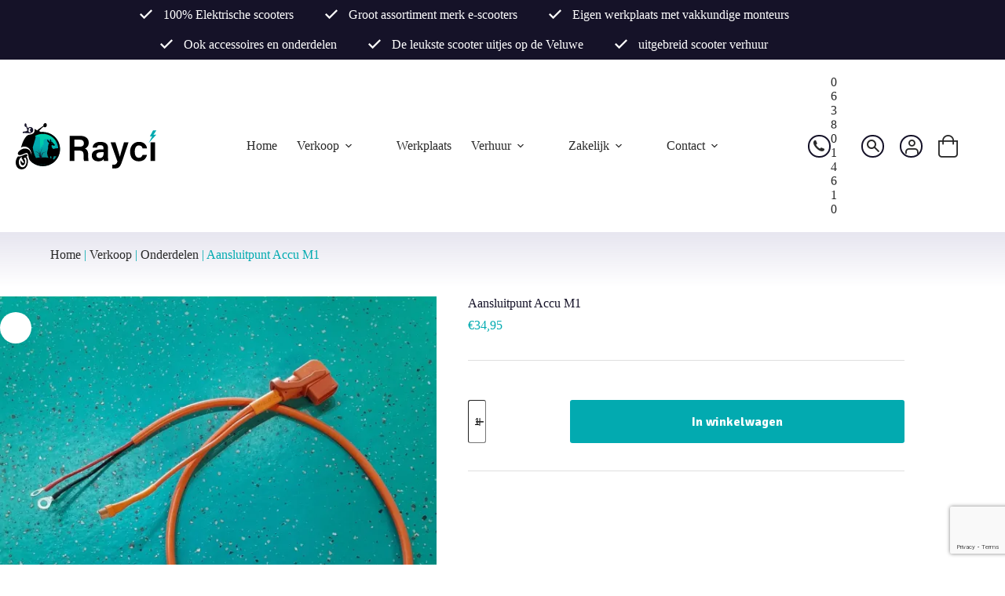

--- FILE ---
content_type: text/html; charset=UTF-8
request_url: https://www.rayci.nl/product/aansluitpunt-accu-m1/
body_size: 44184
content:
<!doctype html>
<html lang="nl-NL">
<head>
	
	<meta charset="UTF-8">
<script>
var gform;gform||(document.addEventListener("gform_main_scripts_loaded",function(){gform.scriptsLoaded=!0}),document.addEventListener("gform/theme/scripts_loaded",function(){gform.themeScriptsLoaded=!0}),window.addEventListener("DOMContentLoaded",function(){gform.domLoaded=!0}),gform={domLoaded:!1,scriptsLoaded:!1,themeScriptsLoaded:!1,isFormEditor:()=>"function"==typeof InitializeEditor,callIfLoaded:function(o){return!(!gform.domLoaded||!gform.scriptsLoaded||!gform.themeScriptsLoaded&&!gform.isFormEditor()||(gform.isFormEditor()&&console.warn("The use of gform.initializeOnLoaded() is deprecated in the form editor context and will be removed in Gravity Forms 3.1."),o(),0))},initializeOnLoaded:function(o){gform.callIfLoaded(o)||(document.addEventListener("gform_main_scripts_loaded",()=>{gform.scriptsLoaded=!0,gform.callIfLoaded(o)}),document.addEventListener("gform/theme/scripts_loaded",()=>{gform.themeScriptsLoaded=!0,gform.callIfLoaded(o)}),window.addEventListener("DOMContentLoaded",()=>{gform.domLoaded=!0,gform.callIfLoaded(o)}))},hooks:{action:{},filter:{}},addAction:function(o,r,e,t){gform.addHook("action",o,r,e,t)},addFilter:function(o,r,e,t){gform.addHook("filter",o,r,e,t)},doAction:function(o){gform.doHook("action",o,arguments)},applyFilters:function(o){return gform.doHook("filter",o,arguments)},removeAction:function(o,r){gform.removeHook("action",o,r)},removeFilter:function(o,r,e){gform.removeHook("filter",o,r,e)},addHook:function(o,r,e,t,n){null==gform.hooks[o][r]&&(gform.hooks[o][r]=[]);var d=gform.hooks[o][r];null==n&&(n=r+"_"+d.length),gform.hooks[o][r].push({tag:n,callable:e,priority:t=null==t?10:t})},doHook:function(r,o,e){var t;if(e=Array.prototype.slice.call(e,1),null!=gform.hooks[r][o]&&((o=gform.hooks[r][o]).sort(function(o,r){return o.priority-r.priority}),o.forEach(function(o){"function"!=typeof(t=o.callable)&&(t=window[t]),"action"==r?t.apply(null,e):e[0]=t.apply(null,e)})),"filter"==r)return e[0]},removeHook:function(o,r,t,n){var e;null!=gform.hooks[o][r]&&(e=(e=gform.hooks[o][r]).filter(function(o,r,e){return!!(null!=n&&n!=o.tag||null!=t&&t!=o.priority)}),gform.hooks[o][r]=e)}});
</script>

	<meta name="viewport" content="width=device-width, initial-scale=1, maximum-scale=5, viewport-fit=cover">
	<link rel="profile" href="https://gmpg.org/xfn/11">

	<meta name='robots' content='index, follow, max-image-preview:large, max-snippet:-1, max-video-preview:-1' />
<script id="cookieyes" type="text/javascript" src="https://cdn-cookieyes.com/client_data/5e970ef4fa54f20d70cc9a73/script.js"></script><script>window._wca = window._wca || [];</script>

	<!-- This site is optimized with the Yoast SEO plugin v26.6 - https://yoast.com/wordpress/plugins/seo/ -->
	<title>Aansluitpunt Accu M1 &#8211; Rayci</title>
	<meta name="description" content="Aansluitpunt accu voor M1 e chopper. Ook voor onderdelen moet je bij Rayci elektrische scooters zijn! Verkoop, verhuur, service en onderhoud." />
	<link rel="canonical" href="https://www.rayci.nl/product/aansluitpunt-accu-m1/" />
	<meta property="og:locale" content="nl_NL" />
	<meta property="og:type" content="article" />
	<meta property="og:title" content="Aansluitpunt Accu M1 &#8211; Rayci" />
	<meta property="og:description" content="Aansluitpunt accu voor M1 e chopper. Ook voor onderdelen moet je bij Rayci elektrische scooters zijn! Verkoop, verhuur, service en onderhoud." />
	<meta property="og:url" content="https://www.rayci.nl/product/aansluitpunt-accu-m1/" />
	<meta property="og:site_name" content="Rayci" />
	<meta property="article:publisher" content="https://www.facebook.com/rayci.nl/" />
	<meta property="article:modified_time" content="2025-08-08T12:45:13+00:00" />
	<meta property="og:image" content="https://i0.wp.com/www.rayci.nl/wp-content/uploads/2022/08/53837.jpg?fit=1528%2C1528&ssl=1" />
	<meta property="og:image:width" content="1528" />
	<meta property="og:image:height" content="1528" />
	<meta property="og:image:type" content="image/jpeg" />
	<meta name="twitter:card" content="summary_large_image" />
	<meta name="twitter:label1" content="Geschatte leestijd" />
	<meta name="twitter:data1" content="1 minuut" />
	<script type="application/ld+json" class="yoast-schema-graph">{"@context":"https://schema.org","@graph":[{"@type":"WebPage","@id":"https://www.rayci.nl/product/aansluitpunt-accu-m1/","url":"https://www.rayci.nl/product/aansluitpunt-accu-m1/","name":"Aansluitpunt Accu M1 &#8211; Rayci","isPartOf":{"@id":"https://www.rayci.nl/#website"},"primaryImageOfPage":{"@id":"https://www.rayci.nl/product/aansluitpunt-accu-m1/#primaryimage"},"image":{"@id":"https://www.rayci.nl/product/aansluitpunt-accu-m1/#primaryimage"},"thumbnailUrl":"https://i0.wp.com/www.rayci.nl/wp-content/uploads/2022/08/53837.jpg?fit=1528%2C1528&ssl=1","datePublished":"2021-12-14T15:37:01+00:00","dateModified":"2025-08-08T12:45:13+00:00","description":"Aansluitpunt accu voor M1 e chopper. Ook voor onderdelen moet je bij Rayci elektrische scooters zijn! Verkoop, verhuur, service en onderhoud.","breadcrumb":{"@id":"https://www.rayci.nl/product/aansluitpunt-accu-m1/#breadcrumb"},"inLanguage":"nl-NL","potentialAction":[{"@type":"ReadAction","target":["https://www.rayci.nl/product/aansluitpunt-accu-m1/"]}]},{"@type":"ImageObject","inLanguage":"nl-NL","@id":"https://www.rayci.nl/product/aansluitpunt-accu-m1/#primaryimage","url":"https://i0.wp.com/www.rayci.nl/wp-content/uploads/2022/08/53837.jpg?fit=1528%2C1528&ssl=1","contentUrl":"https://i0.wp.com/www.rayci.nl/wp-content/uploads/2022/08/53837.jpg?fit=1528%2C1528&ssl=1","width":1528,"height":1528},{"@type":"BreadcrumbList","@id":"https://www.rayci.nl/product/aansluitpunt-accu-m1/#breadcrumb","itemListElement":[{"@type":"ListItem","position":1,"name":"Home","item":"https://www.rayci.nl/"},{"@type":"ListItem","position":2,"name":"Winkel","item":"https://www.rayci.nl/winkel/"},{"@type":"ListItem","position":3,"name":"Aansluitpunt Accu M1"}]},{"@type":"WebSite","@id":"https://www.rayci.nl/#website","url":"https://www.rayci.nl/","name":"Rayci","description":"Ontdek het groen!","publisher":{"@id":"https://www.rayci.nl/#organization"},"potentialAction":[{"@type":"SearchAction","target":{"@type":"EntryPoint","urlTemplate":"https://www.rayci.nl/?s={search_term_string}"},"query-input":{"@type":"PropertyValueSpecification","valueRequired":true,"valueName":"search_term_string"}}],"inLanguage":"nl-NL"},{"@type":"Organization","@id":"https://www.rayci.nl/#organization","name":"rayci.nl","url":"https://www.rayci.nl/","logo":{"@type":"ImageObject","inLanguage":"nl-NL","@id":"https://www.rayci.nl/#/schema/logo/image/","url":"https://www.rayci.nl/wp-content/uploads/2021/03/logo-1.svg","contentUrl":"https://www.rayci.nl/wp-content/uploads/2021/03/logo-1.svg","width":194,"height":64,"caption":"rayci.nl"},"image":{"@id":"https://www.rayci.nl/#/schema/logo/image/"},"sameAs":["https://www.facebook.com/rayci.nl/","https://www.instagram.com/rayci.nl/","https://www.youtube.com/channel/UCol2V83tN9FD2J8HvaglVBg"]}]}</script>
	<!-- / Yoast SEO plugin. -->


<link rel='dns-prefetch' href='//stats.wp.com' />
<link rel='dns-prefetch' href='//www.googletagmanager.com' />
<link rel='preconnect' href='//i0.wp.com' />
<link rel='preconnect' href='//c0.wp.com' />
<link rel="alternate" type="application/rss+xml" title="Rayci &raquo; feed" href="https://www.rayci.nl/feed/" />
<link rel="alternate" type="application/rss+xml" title="Rayci &raquo; reacties feed" href="https://www.rayci.nl/comments/feed/" />
<link rel="alternate" type="application/rss+xml" title="Rayci &raquo; Aansluitpunt Accu M1 reacties feed" href="https://www.rayci.nl/product/aansluitpunt-accu-m1/feed/" />
<link rel="alternate" title="oEmbed (JSON)" type="application/json+oembed" href="https://www.rayci.nl/wp-json/oembed/1.0/embed?url=https%3A%2F%2Fwww.rayci.nl%2Fproduct%2Faansluitpunt-accu-m1%2F" />
<link rel="alternate" title="oEmbed (XML)" type="text/xml+oembed" href="https://www.rayci.nl/wp-json/oembed/1.0/embed?url=https%3A%2F%2Fwww.rayci.nl%2Fproduct%2Faansluitpunt-accu-m1%2F&#038;format=xml" />
		<style>
			.lazyload,
			.lazyloading {
				max-width: 100%;
			}
		</style>
		<style id='wp-img-auto-sizes-contain-inline-css'>
img:is([sizes=auto i],[sizes^="auto," i]){contain-intrinsic-size:3000px 1500px}
/*# sourceURL=wp-img-auto-sizes-contain-inline-css */
</style>
<link rel='stylesheet' id='font-awesome-css' href='https://www.rayci.nl/wp-content/plugins/woocommerce-ajax-filters/berocket/assets/css/font-awesome.min.css?ver=6edfdfb54b71e5348aabc8039fc8b497' media='all' />
<link rel='stylesheet' id='berocket_aapf_widget-style-css' href='https://www.rayci.nl/wp-content/plugins/woocommerce-ajax-filters/assets/frontend/css/fullmain.min.css?ver=3.1.9.4' media='all' />
<link rel='stylesheet' id='wp-block-library-css' href='https://c0.wp.com/c/6.9/wp-includes/css/dist/block-library/style.min.css' media='all' />
<link rel='stylesheet' id='ugb-style-css-v2-css' href='https://www.rayci.nl/wp-content/plugins/stackable-ultimate-gutenberg-blocks-premium/dist/deprecated/frontend_blocks_deprecated_v2.css?ver=3.19.3' media='all' />
<style id='ugb-style-css-v2-inline-css'>
:root {--stk-block-width-default-detected: 1288px;}
:root {
			--content-width: 1288px;
		}
/*# sourceURL=ugb-style-css-v2-inline-css */
</style>
<link rel='stylesheet' id='ugb-style-css-premium-v2-css' href='https://www.rayci.nl/wp-content/plugins/stackable-ultimate-gutenberg-blocks-premium/dist/deprecated/frontend_blocks_deprecated_v2__premium_only.css?ver=3.19.3' media='all' />
<link rel='stylesheet' id='mediaelement-css' href='https://c0.wp.com/c/6.9/wp-includes/js/mediaelement/mediaelementplayer-legacy.min.css' media='all' />
<link rel='stylesheet' id='wp-mediaelement-css' href='https://c0.wp.com/c/6.9/wp-includes/js/mediaelement/wp-mediaelement.min.css' media='all' />
<style id='jetpack-sharing-buttons-style-inline-css'>
.jetpack-sharing-buttons__services-list{display:flex;flex-direction:row;flex-wrap:wrap;gap:0;list-style-type:none;margin:5px;padding:0}.jetpack-sharing-buttons__services-list.has-small-icon-size{font-size:12px}.jetpack-sharing-buttons__services-list.has-normal-icon-size{font-size:16px}.jetpack-sharing-buttons__services-list.has-large-icon-size{font-size:24px}.jetpack-sharing-buttons__services-list.has-huge-icon-size{font-size:36px}@media print{.jetpack-sharing-buttons__services-list{display:none!important}}.editor-styles-wrapper .wp-block-jetpack-sharing-buttons{gap:0;padding-inline-start:0}ul.jetpack-sharing-buttons__services-list.has-background{padding:1.25em 2.375em}
/*# sourceURL=https://www.rayci.nl/wp-content/plugins/jetpack/_inc/blocks/sharing-buttons/view.css */
</style>
<style id='global-styles-inline-css'>
:root{--wp--preset--aspect-ratio--square: 1;--wp--preset--aspect-ratio--4-3: 4/3;--wp--preset--aspect-ratio--3-4: 3/4;--wp--preset--aspect-ratio--3-2: 3/2;--wp--preset--aspect-ratio--2-3: 2/3;--wp--preset--aspect-ratio--16-9: 16/9;--wp--preset--aspect-ratio--9-16: 9/16;--wp--preset--color--black: #000000;--wp--preset--color--cyan-bluish-gray: #abb8c3;--wp--preset--color--white: #ffffff;--wp--preset--color--pale-pink: #f78da7;--wp--preset--color--vivid-red: #cf2e2e;--wp--preset--color--luminous-vivid-orange: #ff6900;--wp--preset--color--luminous-vivid-amber: #fcb900;--wp--preset--color--light-green-cyan: #7bdcb5;--wp--preset--color--vivid-green-cyan: #00d084;--wp--preset--color--pale-cyan-blue: #8ed1fc;--wp--preset--color--vivid-cyan-blue: #0693e3;--wp--preset--color--vivid-purple: #9b51e0;--wp--preset--color--palette-color-1: var(--theme-palette-color-1, #02aab0);--wp--preset--color--palette-color-2: var(--theme-palette-color-2, #151228);--wp--preset--color--palette-color-3: var(--theme-palette-color-3, #292929);--wp--preset--color--palette-color-4: var(--theme-palette-color-4, #dfdfdf);--wp--preset--color--palette-color-5: var(--theme-palette-color-5, #ffffff);--wp--preset--gradient--vivid-cyan-blue-to-vivid-purple: linear-gradient(135deg,rgb(6,147,227) 0%,rgb(155,81,224) 100%);--wp--preset--gradient--light-green-cyan-to-vivid-green-cyan: linear-gradient(135deg,rgb(122,220,180) 0%,rgb(0,208,130) 100%);--wp--preset--gradient--luminous-vivid-amber-to-luminous-vivid-orange: linear-gradient(135deg,rgb(252,185,0) 0%,rgb(255,105,0) 100%);--wp--preset--gradient--luminous-vivid-orange-to-vivid-red: linear-gradient(135deg,rgb(255,105,0) 0%,rgb(207,46,46) 100%);--wp--preset--gradient--very-light-gray-to-cyan-bluish-gray: linear-gradient(135deg,rgb(238,238,238) 0%,rgb(169,184,195) 100%);--wp--preset--gradient--cool-to-warm-spectrum: linear-gradient(135deg,rgb(74,234,220) 0%,rgb(151,120,209) 20%,rgb(207,42,186) 40%,rgb(238,44,130) 60%,rgb(251,105,98) 80%,rgb(254,248,76) 100%);--wp--preset--gradient--blush-light-purple: linear-gradient(135deg,rgb(255,206,236) 0%,rgb(152,150,240) 100%);--wp--preset--gradient--blush-bordeaux: linear-gradient(135deg,rgb(254,205,165) 0%,rgb(254,45,45) 50%,rgb(107,0,62) 100%);--wp--preset--gradient--luminous-dusk: linear-gradient(135deg,rgb(255,203,112) 0%,rgb(199,81,192) 50%,rgb(65,88,208) 100%);--wp--preset--gradient--pale-ocean: linear-gradient(135deg,rgb(255,245,203) 0%,rgb(182,227,212) 50%,rgb(51,167,181) 100%);--wp--preset--gradient--electric-grass: linear-gradient(135deg,rgb(202,248,128) 0%,rgb(113,206,126) 100%);--wp--preset--gradient--midnight: linear-gradient(135deg,rgb(2,3,129) 0%,rgb(40,116,252) 100%);--wp--preset--gradient--juicy-peach: linear-gradient(to right, #ffecd2 0%, #fcb69f 100%);--wp--preset--gradient--young-passion: linear-gradient(to right, #ff8177 0%, #ff867a 0%, #ff8c7f 21%, #f99185 52%, #cf556c 78%, #b12a5b 100%);--wp--preset--gradient--true-sunset: linear-gradient(to right, #fa709a 0%, #fee140 100%);--wp--preset--gradient--morpheus-den: linear-gradient(to top, #30cfd0 0%, #330867 100%);--wp--preset--gradient--plum-plate: linear-gradient(135deg, #667eea 0%, #764ba2 100%);--wp--preset--gradient--aqua-splash: linear-gradient(15deg, #13547a 0%, #80d0c7 100%);--wp--preset--gradient--love-kiss: linear-gradient(to top, #ff0844 0%, #ffb199 100%);--wp--preset--gradient--new-retrowave: linear-gradient(to top, #3b41c5 0%, #a981bb 49%, #ffc8a9 100%);--wp--preset--gradient--plum-bath: linear-gradient(to top, #cc208e 0%, #6713d2 100%);--wp--preset--gradient--high-flight: linear-gradient(to right, #0acffe 0%, #495aff 100%);--wp--preset--gradient--teen-party: linear-gradient(-225deg, #FF057C 0%, #8D0B93 50%, #321575 100%);--wp--preset--gradient--fabled-sunset: linear-gradient(-225deg, #231557 0%, #44107A 29%, #FF1361 67%, #FFF800 100%);--wp--preset--gradient--arielle-smile: radial-gradient(circle 248px at center, #16d9e3 0%, #30c7ec 47%, #46aef7 100%);--wp--preset--gradient--itmeo-branding: linear-gradient(180deg, #2af598 0%, #009efd 100%);--wp--preset--gradient--deep-blue: linear-gradient(to right, #6a11cb 0%, #2575fc 100%);--wp--preset--gradient--strong-bliss: linear-gradient(to right, #f78ca0 0%, #f9748f 19%, #fd868c 60%, #fe9a8b 100%);--wp--preset--gradient--sweet-period: linear-gradient(to top, #3f51b1 0%, #5a55ae 13%, #7b5fac 25%, #8f6aae 38%, #a86aa4 50%, #cc6b8e 62%, #f18271 75%, #f3a469 87%, #f7c978 100%);--wp--preset--gradient--purple-division: linear-gradient(to top, #7028e4 0%, #e5b2ca 100%);--wp--preset--gradient--cold-evening: linear-gradient(to top, #0c3483 0%, #a2b6df 100%, #6b8cce 100%, #a2b6df 100%);--wp--preset--gradient--mountain-rock: linear-gradient(to right, #868f96 0%, #596164 100%);--wp--preset--gradient--desert-hump: linear-gradient(to top, #c79081 0%, #dfa579 100%);--wp--preset--gradient--ethernal-constance: linear-gradient(to top, #09203f 0%, #537895 100%);--wp--preset--gradient--happy-memories: linear-gradient(-60deg, #ff5858 0%, #f09819 100%);--wp--preset--gradient--grown-early: linear-gradient(to top, #0ba360 0%, #3cba92 100%);--wp--preset--gradient--morning-salad: linear-gradient(-225deg, #B7F8DB 0%, #50A7C2 100%);--wp--preset--gradient--night-call: linear-gradient(-225deg, #AC32E4 0%, #7918F2 48%, #4801FF 100%);--wp--preset--gradient--mind-crawl: linear-gradient(-225deg, #473B7B 0%, #3584A7 51%, #30D2BE 100%);--wp--preset--gradient--angel-care: linear-gradient(-225deg, #FFE29F 0%, #FFA99F 48%, #FF719A 100%);--wp--preset--gradient--juicy-cake: linear-gradient(to top, #e14fad 0%, #f9d423 100%);--wp--preset--gradient--rich-metal: linear-gradient(to right, #d7d2cc 0%, #304352 100%);--wp--preset--gradient--mole-hall: linear-gradient(-20deg, #616161 0%, #9bc5c3 100%);--wp--preset--gradient--cloudy-knoxville: linear-gradient(120deg, #fdfbfb 0%, #ebedee 100%);--wp--preset--gradient--soft-grass: linear-gradient(to top, #c1dfc4 0%, #deecdd 100%);--wp--preset--gradient--saint-petersburg: linear-gradient(135deg, #f5f7fa 0%, #c3cfe2 100%);--wp--preset--gradient--everlasting-sky: linear-gradient(135deg, #fdfcfb 0%, #e2d1c3 100%);--wp--preset--gradient--kind-steel: linear-gradient(-20deg, #e9defa 0%, #fbfcdb 100%);--wp--preset--gradient--over-sun: linear-gradient(60deg, #abecd6 0%, #fbed96 100%);--wp--preset--gradient--premium-white: linear-gradient(to top, #d5d4d0 0%, #d5d4d0 1%, #eeeeec 31%, #efeeec 75%, #e9e9e7 100%);--wp--preset--gradient--clean-mirror: linear-gradient(45deg, #93a5cf 0%, #e4efe9 100%);--wp--preset--gradient--wild-apple: linear-gradient(to top, #d299c2 0%, #fef9d7 100%);--wp--preset--gradient--snow-again: linear-gradient(to top, #e6e9f0 0%, #eef1f5 100%);--wp--preset--gradient--confident-cloud: linear-gradient(to top, #dad4ec 0%, #dad4ec 1%, #f3e7e9 100%);--wp--preset--gradient--glass-water: linear-gradient(to top, #dfe9f3 0%, white 100%);--wp--preset--gradient--perfect-white: linear-gradient(-225deg, #E3FDF5 0%, #FFE6FA 100%);--wp--preset--font-size--small: 13px;--wp--preset--font-size--medium: 20px;--wp--preset--font-size--large: clamp(22px, 1.375rem + ((1vw - 3.2px) * 0.625), 30px);--wp--preset--font-size--x-large: clamp(30px, 1.875rem + ((1vw - 3.2px) * 1.563), 50px);--wp--preset--font-size--xx-large: clamp(45px, 2.813rem + ((1vw - 3.2px) * 2.734), 80px);--wp--preset--font-family--signika: Signika;--wp--preset--font-family--signika-negative: Signika Negative;--wp--preset--spacing--20: 0.44rem;--wp--preset--spacing--30: 0.67rem;--wp--preset--spacing--40: 1rem;--wp--preset--spacing--50: 1.5rem;--wp--preset--spacing--60: 2.25rem;--wp--preset--spacing--70: 3.38rem;--wp--preset--spacing--80: 5.06rem;--wp--preset--shadow--natural: 6px 6px 9px rgba(0, 0, 0, 0.2);--wp--preset--shadow--deep: 12px 12px 50px rgba(0, 0, 0, 0.4);--wp--preset--shadow--sharp: 6px 6px 0px rgba(0, 0, 0, 0.2);--wp--preset--shadow--outlined: 6px 6px 0px -3px rgb(255, 255, 255), 6px 6px rgb(0, 0, 0);--wp--preset--shadow--crisp: 6px 6px 0px rgb(0, 0, 0);}:root { --wp--style--global--content-size: var(--theme-block-max-width);--wp--style--global--wide-size: var(--theme-block-wide-max-width); }:where(body) { margin: 0; }.wp-site-blocks > .alignleft { float: left; margin-right: 2em; }.wp-site-blocks > .alignright { float: right; margin-left: 2em; }.wp-site-blocks > .aligncenter { justify-content: center; margin-left: auto; margin-right: auto; }:where(.wp-site-blocks) > * { margin-block-start: var(--theme-content-spacing); margin-block-end: 0; }:where(.wp-site-blocks) > :first-child { margin-block-start: 0; }:where(.wp-site-blocks) > :last-child { margin-block-end: 0; }:root { --wp--style--block-gap: var(--theme-content-spacing); }:root :where(.is-layout-flow) > :first-child{margin-block-start: 0;}:root :where(.is-layout-flow) > :last-child{margin-block-end: 0;}:root :where(.is-layout-flow) > *{margin-block-start: var(--theme-content-spacing);margin-block-end: 0;}:root :where(.is-layout-constrained) > :first-child{margin-block-start: 0;}:root :where(.is-layout-constrained) > :last-child{margin-block-end: 0;}:root :where(.is-layout-constrained) > *{margin-block-start: var(--theme-content-spacing);margin-block-end: 0;}:root :where(.is-layout-flex){gap: var(--theme-content-spacing);}:root :where(.is-layout-grid){gap: var(--theme-content-spacing);}.is-layout-flow > .alignleft{float: left;margin-inline-start: 0;margin-inline-end: 2em;}.is-layout-flow > .alignright{float: right;margin-inline-start: 2em;margin-inline-end: 0;}.is-layout-flow > .aligncenter{margin-left: auto !important;margin-right: auto !important;}.is-layout-constrained > .alignleft{float: left;margin-inline-start: 0;margin-inline-end: 2em;}.is-layout-constrained > .alignright{float: right;margin-inline-start: 2em;margin-inline-end: 0;}.is-layout-constrained > .aligncenter{margin-left: auto !important;margin-right: auto !important;}.is-layout-constrained > :where(:not(.alignleft):not(.alignright):not(.alignfull)){max-width: var(--wp--style--global--content-size);margin-left: auto !important;margin-right: auto !important;}.is-layout-constrained > .alignwide{max-width: var(--wp--style--global--wide-size);}body .is-layout-flex{display: flex;}.is-layout-flex{flex-wrap: wrap;align-items: center;}.is-layout-flex > :is(*, div){margin: 0;}body .is-layout-grid{display: grid;}.is-layout-grid > :is(*, div){margin: 0;}body{padding-top: 0px;padding-right: 0px;padding-bottom: 0px;padding-left: 0px;}:root :where(.wp-element-button, .wp-block-button__link){font-style: inherit;font-weight: inherit;letter-spacing: inherit;text-transform: inherit;}.has-black-color{color: var(--wp--preset--color--black) !important;}.has-cyan-bluish-gray-color{color: var(--wp--preset--color--cyan-bluish-gray) !important;}.has-white-color{color: var(--wp--preset--color--white) !important;}.has-pale-pink-color{color: var(--wp--preset--color--pale-pink) !important;}.has-vivid-red-color{color: var(--wp--preset--color--vivid-red) !important;}.has-luminous-vivid-orange-color{color: var(--wp--preset--color--luminous-vivid-orange) !important;}.has-luminous-vivid-amber-color{color: var(--wp--preset--color--luminous-vivid-amber) !important;}.has-light-green-cyan-color{color: var(--wp--preset--color--light-green-cyan) !important;}.has-vivid-green-cyan-color{color: var(--wp--preset--color--vivid-green-cyan) !important;}.has-pale-cyan-blue-color{color: var(--wp--preset--color--pale-cyan-blue) !important;}.has-vivid-cyan-blue-color{color: var(--wp--preset--color--vivid-cyan-blue) !important;}.has-vivid-purple-color{color: var(--wp--preset--color--vivid-purple) !important;}.has-palette-color-1-color{color: var(--wp--preset--color--palette-color-1) !important;}.has-palette-color-2-color{color: var(--wp--preset--color--palette-color-2) !important;}.has-palette-color-3-color{color: var(--wp--preset--color--palette-color-3) !important;}.has-palette-color-4-color{color: var(--wp--preset--color--palette-color-4) !important;}.has-palette-color-5-color{color: var(--wp--preset--color--palette-color-5) !important;}.has-black-background-color{background-color: var(--wp--preset--color--black) !important;}.has-cyan-bluish-gray-background-color{background-color: var(--wp--preset--color--cyan-bluish-gray) !important;}.has-white-background-color{background-color: var(--wp--preset--color--white) !important;}.has-pale-pink-background-color{background-color: var(--wp--preset--color--pale-pink) !important;}.has-vivid-red-background-color{background-color: var(--wp--preset--color--vivid-red) !important;}.has-luminous-vivid-orange-background-color{background-color: var(--wp--preset--color--luminous-vivid-orange) !important;}.has-luminous-vivid-amber-background-color{background-color: var(--wp--preset--color--luminous-vivid-amber) !important;}.has-light-green-cyan-background-color{background-color: var(--wp--preset--color--light-green-cyan) !important;}.has-vivid-green-cyan-background-color{background-color: var(--wp--preset--color--vivid-green-cyan) !important;}.has-pale-cyan-blue-background-color{background-color: var(--wp--preset--color--pale-cyan-blue) !important;}.has-vivid-cyan-blue-background-color{background-color: var(--wp--preset--color--vivid-cyan-blue) !important;}.has-vivid-purple-background-color{background-color: var(--wp--preset--color--vivid-purple) !important;}.has-palette-color-1-background-color{background-color: var(--wp--preset--color--palette-color-1) !important;}.has-palette-color-2-background-color{background-color: var(--wp--preset--color--palette-color-2) !important;}.has-palette-color-3-background-color{background-color: var(--wp--preset--color--palette-color-3) !important;}.has-palette-color-4-background-color{background-color: var(--wp--preset--color--palette-color-4) !important;}.has-palette-color-5-background-color{background-color: var(--wp--preset--color--palette-color-5) !important;}.has-black-border-color{border-color: var(--wp--preset--color--black) !important;}.has-cyan-bluish-gray-border-color{border-color: var(--wp--preset--color--cyan-bluish-gray) !important;}.has-white-border-color{border-color: var(--wp--preset--color--white) !important;}.has-pale-pink-border-color{border-color: var(--wp--preset--color--pale-pink) !important;}.has-vivid-red-border-color{border-color: var(--wp--preset--color--vivid-red) !important;}.has-luminous-vivid-orange-border-color{border-color: var(--wp--preset--color--luminous-vivid-orange) !important;}.has-luminous-vivid-amber-border-color{border-color: var(--wp--preset--color--luminous-vivid-amber) !important;}.has-light-green-cyan-border-color{border-color: var(--wp--preset--color--light-green-cyan) !important;}.has-vivid-green-cyan-border-color{border-color: var(--wp--preset--color--vivid-green-cyan) !important;}.has-pale-cyan-blue-border-color{border-color: var(--wp--preset--color--pale-cyan-blue) !important;}.has-vivid-cyan-blue-border-color{border-color: var(--wp--preset--color--vivid-cyan-blue) !important;}.has-vivid-purple-border-color{border-color: var(--wp--preset--color--vivid-purple) !important;}.has-palette-color-1-border-color{border-color: var(--wp--preset--color--palette-color-1) !important;}.has-palette-color-2-border-color{border-color: var(--wp--preset--color--palette-color-2) !important;}.has-palette-color-3-border-color{border-color: var(--wp--preset--color--palette-color-3) !important;}.has-palette-color-4-border-color{border-color: var(--wp--preset--color--palette-color-4) !important;}.has-palette-color-5-border-color{border-color: var(--wp--preset--color--palette-color-5) !important;}.has-vivid-cyan-blue-to-vivid-purple-gradient-background{background: var(--wp--preset--gradient--vivid-cyan-blue-to-vivid-purple) !important;}.has-light-green-cyan-to-vivid-green-cyan-gradient-background{background: var(--wp--preset--gradient--light-green-cyan-to-vivid-green-cyan) !important;}.has-luminous-vivid-amber-to-luminous-vivid-orange-gradient-background{background: var(--wp--preset--gradient--luminous-vivid-amber-to-luminous-vivid-orange) !important;}.has-luminous-vivid-orange-to-vivid-red-gradient-background{background: var(--wp--preset--gradient--luminous-vivid-orange-to-vivid-red) !important;}.has-very-light-gray-to-cyan-bluish-gray-gradient-background{background: var(--wp--preset--gradient--very-light-gray-to-cyan-bluish-gray) !important;}.has-cool-to-warm-spectrum-gradient-background{background: var(--wp--preset--gradient--cool-to-warm-spectrum) !important;}.has-blush-light-purple-gradient-background{background: var(--wp--preset--gradient--blush-light-purple) !important;}.has-blush-bordeaux-gradient-background{background: var(--wp--preset--gradient--blush-bordeaux) !important;}.has-luminous-dusk-gradient-background{background: var(--wp--preset--gradient--luminous-dusk) !important;}.has-pale-ocean-gradient-background{background: var(--wp--preset--gradient--pale-ocean) !important;}.has-electric-grass-gradient-background{background: var(--wp--preset--gradient--electric-grass) !important;}.has-midnight-gradient-background{background: var(--wp--preset--gradient--midnight) !important;}.has-juicy-peach-gradient-background{background: var(--wp--preset--gradient--juicy-peach) !important;}.has-young-passion-gradient-background{background: var(--wp--preset--gradient--young-passion) !important;}.has-true-sunset-gradient-background{background: var(--wp--preset--gradient--true-sunset) !important;}.has-morpheus-den-gradient-background{background: var(--wp--preset--gradient--morpheus-den) !important;}.has-plum-plate-gradient-background{background: var(--wp--preset--gradient--plum-plate) !important;}.has-aqua-splash-gradient-background{background: var(--wp--preset--gradient--aqua-splash) !important;}.has-love-kiss-gradient-background{background: var(--wp--preset--gradient--love-kiss) !important;}.has-new-retrowave-gradient-background{background: var(--wp--preset--gradient--new-retrowave) !important;}.has-plum-bath-gradient-background{background: var(--wp--preset--gradient--plum-bath) !important;}.has-high-flight-gradient-background{background: var(--wp--preset--gradient--high-flight) !important;}.has-teen-party-gradient-background{background: var(--wp--preset--gradient--teen-party) !important;}.has-fabled-sunset-gradient-background{background: var(--wp--preset--gradient--fabled-sunset) !important;}.has-arielle-smile-gradient-background{background: var(--wp--preset--gradient--arielle-smile) !important;}.has-itmeo-branding-gradient-background{background: var(--wp--preset--gradient--itmeo-branding) !important;}.has-deep-blue-gradient-background{background: var(--wp--preset--gradient--deep-blue) !important;}.has-strong-bliss-gradient-background{background: var(--wp--preset--gradient--strong-bliss) !important;}.has-sweet-period-gradient-background{background: var(--wp--preset--gradient--sweet-period) !important;}.has-purple-division-gradient-background{background: var(--wp--preset--gradient--purple-division) !important;}.has-cold-evening-gradient-background{background: var(--wp--preset--gradient--cold-evening) !important;}.has-mountain-rock-gradient-background{background: var(--wp--preset--gradient--mountain-rock) !important;}.has-desert-hump-gradient-background{background: var(--wp--preset--gradient--desert-hump) !important;}.has-ethernal-constance-gradient-background{background: var(--wp--preset--gradient--ethernal-constance) !important;}.has-happy-memories-gradient-background{background: var(--wp--preset--gradient--happy-memories) !important;}.has-grown-early-gradient-background{background: var(--wp--preset--gradient--grown-early) !important;}.has-morning-salad-gradient-background{background: var(--wp--preset--gradient--morning-salad) !important;}.has-night-call-gradient-background{background: var(--wp--preset--gradient--night-call) !important;}.has-mind-crawl-gradient-background{background: var(--wp--preset--gradient--mind-crawl) !important;}.has-angel-care-gradient-background{background: var(--wp--preset--gradient--angel-care) !important;}.has-juicy-cake-gradient-background{background: var(--wp--preset--gradient--juicy-cake) !important;}.has-rich-metal-gradient-background{background: var(--wp--preset--gradient--rich-metal) !important;}.has-mole-hall-gradient-background{background: var(--wp--preset--gradient--mole-hall) !important;}.has-cloudy-knoxville-gradient-background{background: var(--wp--preset--gradient--cloudy-knoxville) !important;}.has-soft-grass-gradient-background{background: var(--wp--preset--gradient--soft-grass) !important;}.has-saint-petersburg-gradient-background{background: var(--wp--preset--gradient--saint-petersburg) !important;}.has-everlasting-sky-gradient-background{background: var(--wp--preset--gradient--everlasting-sky) !important;}.has-kind-steel-gradient-background{background: var(--wp--preset--gradient--kind-steel) !important;}.has-over-sun-gradient-background{background: var(--wp--preset--gradient--over-sun) !important;}.has-premium-white-gradient-background{background: var(--wp--preset--gradient--premium-white) !important;}.has-clean-mirror-gradient-background{background: var(--wp--preset--gradient--clean-mirror) !important;}.has-wild-apple-gradient-background{background: var(--wp--preset--gradient--wild-apple) !important;}.has-snow-again-gradient-background{background: var(--wp--preset--gradient--snow-again) !important;}.has-confident-cloud-gradient-background{background: var(--wp--preset--gradient--confident-cloud) !important;}.has-glass-water-gradient-background{background: var(--wp--preset--gradient--glass-water) !important;}.has-perfect-white-gradient-background{background: var(--wp--preset--gradient--perfect-white) !important;}.has-small-font-size{font-size: var(--wp--preset--font-size--small) !important;}.has-medium-font-size{font-size: var(--wp--preset--font-size--medium) !important;}.has-large-font-size{font-size: var(--wp--preset--font-size--large) !important;}.has-x-large-font-size{font-size: var(--wp--preset--font-size--x-large) !important;}.has-xx-large-font-size{font-size: var(--wp--preset--font-size--xx-large) !important;}.has-signika-font-family{font-family: var(--wp--preset--font-family--signika) !important;}.has-signika-negative-font-family{font-family: var(--wp--preset--font-family--signika-negative) !important;}
:root :where(.wp-block-pullquote){font-size: clamp(0.984em, 0.984rem + ((1vw - 0.2em) * 0.645), 1.5em);line-height: 1.6;}
/*# sourceURL=global-styles-inline-css */
</style>
<link rel='stylesheet' id='pb_animate-css' href='https://www.rayci.nl/wp-content/plugins/ays-popup-box/public/css/animate.css?ver=6.0.9' media='all' />
<link rel='stylesheet' id='best4u-fallback-css' href='https://www.rayci.nl/wp-content/plugins/best4u-fallback-premium/public/css/best4u-fallback-public.css?ver=1.0.5' media='all' />
<link rel='stylesheet' id='DOPBSP-css-dopselect-css' href='https://www.rayci.nl/wp-content/plugins/dopbsp/libraries/css/jquery.dop.Select.css?ver=6edfdfb54b71e5348aabc8039fc8b497' media='all' />
<link rel='stylesheet' id='photoswipe-css' href='https://c0.wp.com/p/woocommerce/10.4.3/assets/css/photoswipe/photoswipe.min.css' media='all' />
<link rel='stylesheet' id='photoswipe-default-skin-css' href='https://c0.wp.com/p/woocommerce/10.4.3/assets/css/photoswipe/default-skin/default-skin.min.css' media='all' />
<style id='woocommerce-inline-inline-css'>
.woocommerce form .form-row .required { visibility: visible; }
/*# sourceURL=woocommerce-inline-inline-css */
</style>
<link rel='stylesheet' id='wt-smart-coupon-for-woo-css' href='https://www.rayci.nl/wp-content/plugins/wt-smart-coupon-pro/public/css/wt-smart-coupon-public.css?ver=2.0.7' media='all' />
<link rel='stylesheet' id='dashicons-css' href='https://c0.wp.com/c/6.9/wp-includes/css/dashicons.min.css' media='all' />
<link rel='stylesheet' id='aws-style-css' href='https://www.rayci.nl/wp-content/plugins/advanced-woo-search-pro/assets/css/common.css?ver=1.39' media='all' />
<link rel='stylesheet' id='child-theme-css-css' href='https://www.rayci.nl/wp-content/themes/blocksy-child/style.css?ver=6edfdfb54b71e5348aabc8039fc8b497' media='all' />
<link rel='stylesheet' id='swiper-carousel-css' href='https://www.rayci.nl/wp-content/themes/blocksy-child/assets/swiper/swiper-bundle.min.css?ver=6edfdfb54b71e5348aabc8039fc8b497' media='all' />
<link rel='stylesheet' id='icomoon-css' href='https://www.rayci.nl/wp-content/themes/blocksy-child/assets/icomoon/style.css?ver=6edfdfb54b71e5348aabc8039fc8b497' media='all' />
<link rel='stylesheet' id='fancybox-css' href='https://www.rayci.nl/wp-content/themes/blocksy-child/assets/fancybox/jquery.fancybox.min.css?ver=6edfdfb54b71e5348aabc8039fc8b497' media='all' />
<link rel='stylesheet' id='ct-main-styles-css' href='https://www.rayci.nl/wp-content/themes/blocksy/static/bundle/main.min.css?ver=2.1.23' media='all' />
<link rel='stylesheet' id='ct-woocommerce-styles-css' href='https://www.rayci.nl/wp-content/themes/blocksy/static/bundle/woocommerce.min.css?ver=2.1.23' media='all' />
<link rel='stylesheet' id='ct-page-title-styles-css' href='https://www.rayci.nl/wp-content/themes/blocksy/static/bundle/page-title.min.css?ver=2.1.23' media='all' />
<link rel='stylesheet' id='ct-comments-styles-css' href='https://www.rayci.nl/wp-content/themes/blocksy/static/bundle/comments.min.css?ver=2.1.23' media='all' />
<link rel='stylesheet' id='ct-stackable-styles-css' href='https://www.rayci.nl/wp-content/themes/blocksy/static/bundle/stackable.min.css?ver=2.1.23' media='all' />
<link rel='stylesheet' id='ct-flexy-styles-css' href='https://www.rayci.nl/wp-content/themes/blocksy/static/bundle/flexy.min.css?ver=2.1.23' media='all' />
<style id='generateblocks-inline-css'>
:root{--gb-container-width:1100px;}.gb-container .wp-block-image img{vertical-align:middle;}.gb-grid-wrapper .wp-block-image{margin-bottom:0;}.gb-highlight{background:none;}.gb-shape{line-height:0;}
/*# sourceURL=generateblocks-inline-css */
</style>
<link rel='stylesheet' id='blocksy-ext-mega-menu-styles-css' href='https://www.rayci.nl/wp-content/plugins/blocksy-companion-pro/framework/premium/extensions/mega-menu/static/bundle/main.min.css?ver=2.1.23' media='all' />
<link rel='stylesheet' id='blocksy-ext-woocommerce-extra-styles-css' href='https://www.rayci.nl/wp-content/plugins/blocksy-companion-pro/framework/premium/extensions/woocommerce-extra/static/bundle/main.min.css?ver=2.1.23' media='all' />
<link rel='stylesheet' id='blocksy-ext-woocommerce-extra-custom-badges-styles-css' href='https://www.rayci.nl/wp-content/plugins/blocksy-companion-pro/framework/premium/extensions/woocommerce-extra/static/bundle/custom-badges.min.css?ver=2.1.23' media='all' />
<link rel='stylesheet' id='blocksy-companion-header-account-styles-css' href='https://www.rayci.nl/wp-content/plugins/blocksy-companion-pro/static/bundle/header-account.min.css?ver=2.1.23' media='all' />
<script src="https://c0.wp.com/c/6.9/wp-includes/js/jquery/jquery.js" id="jquery-js"></script>
<script id="ugb-block-frontend-js-v2-js-extra">
var stackable = {"restUrl":"https://www.rayci.nl/wp-json/"};
//# sourceURL=ugb-block-frontend-js-v2-js-extra
</script>
<script src="https://www.rayci.nl/wp-content/plugins/stackable-ultimate-gutenberg-blocks-premium/dist/deprecated/frontend_blocks_deprecated_v2.js?ver=3.19.3" id="ugb-block-frontend-js-v2-js"></script>
<script src="https://www.rayci.nl/wp-content/plugins/stackable-ultimate-gutenberg-blocks-premium/dist/deprecated/frontend_blocks_deprecated_v2__premium_only.js?ver=3.19.3" id="ugb-block-frontend-js-premium-v2-js"></script>
<script id="ays-pb-js-extra">
var pbLocalizeObj = {"ajax":"https://www.rayci.nl/wp-admin/admin-ajax.php","seconds":"seconds","thisWillClose":"This will close in","icons":{"close_icon":"\u003Csvg class=\"ays_pb_material_close_icon\" xmlns=\"https://www.w3.org/2000/svg\" height=\"36px\" viewBox=\"0 0 24 24\" width=\"36px\" fill=\"#000000\" alt=\"Pop-up Close\"\u003E\u003Cpath d=\"M0 0h24v24H0z\" fill=\"none\"/\u003E\u003Cpath d=\"M19 6.41L17.59 5 12 10.59 6.41 5 5 6.41 10.59 12 5 17.59 6.41 19 12 13.41 17.59 19 19 17.59 13.41 12z\"/\u003E\u003C/svg\u003E","close_circle_icon":"\u003Csvg class=\"ays_pb_material_close_circle_icon\" xmlns=\"https://www.w3.org/2000/svg\" height=\"24\" viewBox=\"0 0 24 24\" width=\"36\" alt=\"Pop-up Close\"\u003E\u003Cpath d=\"M0 0h24v24H0z\" fill=\"none\"/\u003E\u003Cpath d=\"M12 2C6.47 2 2 6.47 2 12s4.47 10 10 10 10-4.47 10-10S17.53 2 12 2zm5 13.59L15.59 17 12 13.41 8.41 17 7 15.59 10.59 12 7 8.41 8.41 7 12 10.59 15.59 7 17 8.41 13.41 12 17 15.59z\"/\u003E\u003C/svg\u003E","volume_up_icon":"\u003Csvg class=\"ays_pb_fa_volume\" xmlns=\"https://www.w3.org/2000/svg\" height=\"24\" viewBox=\"0 0 24 24\" width=\"36\"\u003E\u003Cpath d=\"M0 0h24v24H0z\" fill=\"none\"/\u003E\u003Cpath d=\"M3 9v6h4l5 5V4L7 9H3zm13.5 3c0-1.77-1.02-3.29-2.5-4.03v8.05c1.48-.73 2.5-2.25 2.5-4.02zM14 3.23v2.06c2.89.86 5 3.54 5 6.71s-2.11 5.85-5 6.71v2.06c4.01-.91 7-4.49 7-8.77s-2.99-7.86-7-8.77z\"/\u003E\u003C/svg\u003E","volume_mute_icon":"\u003Csvg xmlns=\"https://www.w3.org/2000/svg\" height=\"24\" viewBox=\"0 0 24 24\" width=\"24\"\u003E\u003Cpath d=\"M0 0h24v24H0z\" fill=\"none\"/\u003E\u003Cpath d=\"M7 9v6h4l5 5V4l-5 5H7z\"/\u003E\u003C/svg\u003E"}};
//# sourceURL=ays-pb-js-extra
</script>
<script src="https://www.rayci.nl/wp-content/plugins/ays-popup-box/public/js/ays-pb-public.js?ver=6.0.9" id="ays-pb-js"></script>
<script src="https://www.rayci.nl/wp-content/plugins/dopbsp/libraries/js/dop-prototypes.js?ver=6edfdfb54b71e5348aabc8039fc8b497" id="DOP-js-prototypes-js"></script>
<script src="https://www.rayci.nl/wp-content/plugins/dopbsp/assets/js/jquery.dop.frontend.BSPSearchWidget.js?ver=6edfdfb54b71e5348aabc8039fc8b497" id="DOPBSP-js-frontend-search-widget-js"></script>
<script id="seo-automated-link-building-js-extra">
var seoAutomatedLinkBuilding = {"ajaxUrl":"https://www.rayci.nl/wp-admin/admin-ajax.php"};
//# sourceURL=seo-automated-link-building-js-extra
</script>
<script src="https://www.rayci.nl/wp-content/plugins/seo-automated-link-building/js/seo-automated-link-building.js?ver=6edfdfb54b71e5348aabc8039fc8b497" id="seo-automated-link-building-js"></script>
<script src="https://c0.wp.com/p/woocommerce/10.4.3/assets/js/jquery-blockui/jquery.blockUI.min.js" id="wc-jquery-blockui-js" data-wp-strategy="defer"></script>
<script id="wc-add-to-cart-js-extra">
var wc_add_to_cart_params = {"ajax_url":"/wp-admin/admin-ajax.php","wc_ajax_url":"/?wc-ajax=%%endpoint%%","i18n_view_cart":"Bekijk winkelwagen","cart_url":"https://www.rayci.nl/winkelwagen/","is_cart":"","cart_redirect_after_add":"no"};
//# sourceURL=wc-add-to-cart-js-extra
</script>
<script src="https://c0.wp.com/p/woocommerce/10.4.3/assets/js/frontend/add-to-cart.min.js" id="wc-add-to-cart-js" defer data-wp-strategy="defer"></script>
<script src="https://c0.wp.com/p/woocommerce/10.4.3/assets/js/photoswipe/photoswipe.min.js" id="wc-photoswipe-js" defer data-wp-strategy="defer"></script>
<script src="https://c0.wp.com/p/woocommerce/10.4.3/assets/js/photoswipe/photoswipe-ui-default.min.js" id="wc-photoswipe-ui-default-js" defer data-wp-strategy="defer"></script>
<script id="wc-single-product-js-extra">
var wc_single_product_params = {"i18n_required_rating_text":"Selecteer een waardering","i18n_rating_options":["1 van de 5 sterren","2 van de 5 sterren","3 van de 5 sterren","4 van de 5 sterren","5 van de 5 sterren"],"i18n_product_gallery_trigger_text":"Afbeeldinggalerij in volledig scherm bekijken","review_rating_required":"yes","flexslider":{"rtl":false,"animation":"slide","smoothHeight":true,"directionNav":true,"controlNav":"thumbnails","slideshow":false,"animationSpeed":500,"animationLoop":false,"allowOneSlide":false},"zoom_enabled":"","zoom_options":[],"photoswipe_enabled":"1","photoswipe_options":{"shareEl":false,"closeOnScroll":false,"history":false,"hideAnimationDuration":0,"showAnimationDuration":0},"flexslider_enabled":""};
//# sourceURL=wc-single-product-js-extra
</script>
<script src="https://c0.wp.com/p/woocommerce/10.4.3/assets/js/frontend/single-product.min.js" id="wc-single-product-js" defer data-wp-strategy="defer"></script>
<script src="https://c0.wp.com/p/woocommerce/10.4.3/assets/js/js-cookie/js.cookie.min.js" id="wc-js-cookie-js" defer data-wp-strategy="defer"></script>
<script id="woocommerce-js-extra">
var woocommerce_params = {"ajax_url":"/wp-admin/admin-ajax.php","wc_ajax_url":"/?wc-ajax=%%endpoint%%","i18n_password_show":"Wachtwoord weergeven","i18n_password_hide":"Wachtwoord verbergen"};
//# sourceURL=woocommerce-js-extra
</script>
<script src="https://c0.wp.com/p/woocommerce/10.4.3/assets/js/frontend/woocommerce.min.js" id="woocommerce-js" defer data-wp-strategy="defer"></script>
<script id="wt-smart-coupon-for-woo-js-extra">
var WTSmartCouponOBJ = {"ajaxurl":"https://www.rayci.nl/wp-admin/admin-ajax.php","nonces":{"public":"528539edac","apply_coupon":"756b046748"},"labels":{"please_wait":"Ogenblik geduld...","choose_variation":"Voer a.u.b. uw e-mailadres in","error":"Vleur !!!"}};
//# sourceURL=wt-smart-coupon-for-woo-js-extra
</script>
<script src="https://www.rayci.nl/wp-content/plugins/wt-smart-coupon-pro/public/js/wt-smart-coupon-public.js?ver=2.0.7" id="wt-smart-coupon-for-woo-js"></script>
<script src="https://c0.wp.com/c/6.9/wp-includes/js/dist/hooks.min.js" id="wp-hooks-js"></script>
<script id="wc-cart-fragments-js-extra">
var wc_cart_fragments_params = {"ajax_url":"/wp-admin/admin-ajax.php","wc_ajax_url":"/?wc-ajax=%%endpoint%%","cart_hash_key":"wc_cart_hash_2ed3ed29416bccd4934b713a63b6b8ee","fragment_name":"wc_fragments_2ed3ed29416bccd4934b713a63b6b8ee","request_timeout":"5000"};
//# sourceURL=wc-cart-fragments-js-extra
</script>
<script src="https://c0.wp.com/p/woocommerce/10.4.3/assets/js/frontend/cart-fragments.min.js" id="wc-cart-fragments-js" defer data-wp-strategy="defer"></script>
<script src="https://stats.wp.com/s-202604.js" id="woocommerce-analytics-js" defer data-wp-strategy="defer"></script>
<script id="wpm-js-extra">
var wpm = {"ajax_url":"https://www.rayci.nl/wp-admin/admin-ajax.php","root":"https://www.rayci.nl/wp-json/","nonce_wp_rest":"c45ffa65a3","nonce_ajax":"0e02dfc499"};
//# sourceURL=wpm-js-extra
</script>
<script src="https://www.rayci.nl/wp-content/plugins/woocommerce-google-adwords-conversion-tracking-tag/js/public/free/wpm-public.p1.min.js?ver=1.54.1" id="wpm-js"></script>
<link rel="https://api.w.org/" href="https://www.rayci.nl/wp-json/" /><link rel="alternate" title="JSON" type="application/json" href="https://www.rayci.nl/wp-json/wp/v2/product/3924" /><link rel="EditURI" type="application/rsd+xml" title="RSD" href="https://www.rayci.nl/xmlrpc.php?rsd" />
<!-- start Simple Custom CSS and JS -->
<style>
.product_cat-delivery #tm-extra-product-options-fields {
	display: flex;
	flex-direction: column;
}
.product_cat-delivery #tm-epo-field-15459-1 {
	order: 1;
}
.product_cat-delivery #tm-epo-field-15473-0 {
	order: 2
}
.product_cat-delivery #tm-epo-field-1082-2 {
	order: 3
}
</style>
<!-- end Simple Custom CSS and JS -->
<meta name="generator" content="Site Kit by Google 1.168.0" />
<!-- This website runs the Product Feed PRO for WooCommerce by AdTribes.io plugin - version woocommercesea_option_installed_version -->
<style></style><meta name="ti-site-data" content="[base64]" /><meta name="viewport" content="width=device-width, initial-scale=1 maximum-scale=1"><style>
      .custom-block input[type="checkbox"]:checked + span:after {
        background: #05abb0;
        border-color: #05abb0;
      }

      .xdsoft_datetimepicker
      .xdsoft_timepicker
      .xdsoft_time_box
      > div
      > div.xdsoft_current {
        background: #05abb0 !important;
      }      
      
      #quote-content-confirm {
        color: #fff;
        background-color: #05abb0 !important;
        height: 48px;
        font-size: 14px;
        margin: 0;
        font-weight: 600;
        font-family: Lato, sans-serif;
      }

      #animatedModal.rnb-animated-modal .modal-content-body .modal-header {
        padding: 20px 25px;
        background-color: #05abb0 ;
        border-radius: 3px 3px 0 0;
      }      

      #animatedModal.rnb-animated-modal
      .modal-content-body
      .modal-content
      #rnbSmartwizard
      .steps
      ul
      li.current
      a,
      #animatedModal.rnb-animated-modal
      .modal-content-body
      .modal-content
      #rnbSmartwizard
      .steps
      ul
      li.current:hover
      a {
        font-weight: 600;
        color: #fff !important;
        background-color: #05abb0 !important;
      }

      #animatedModal.rnb-animated-modal
      .modal-content-body
      .modal-content
      #rnbSmartwizard
      .steps
      ul
      li:hover
      a {
        color: #05abb0 !important;
      }

      #animatedModal.rnb-animated-modal
      .modal-content-body
      .modal-content
      #rnbSmartwizard
      > .actions
      > ul
      > li
      > a,
      #animatedModal.rnb-animated-modal
      .modal-content-body
      .modal-content
      #rnbSmartwizard
      > .actions
      > ul
      > li
      > button {
        border: 1px solid #05abb0;
      }      

      #animatedModal.rnb-animated-modal
      .modal-content-body
      .modal-content
      #rnbSmartwizard
      > .actions
      > ul
      > li
      > a:focus,
      #animatedModal.rnb-animated-modal
        .modal-content-body
        .modal-content
        #rnbSmartwizard
        > .actions
        > ul
        > li
        > button:focus,
      #animatedModal.rnb-animated-modal
        .modal-content-body
        .modal-content
        #rnbSmartwizard
        > .actions
        > ul
        > li
        > a:visited,
      #animatedModal.rnb-animated-modal
        .modal-content-body
        .modal-content
        #rnbSmartwizard
        > .actions
        > ul
        > li
        > button:visited,
      #animatedModal.rnb-animated-modal
        .modal-content-body
        .modal-content
        #rnbSmartwizard
        > .actions
        > ul
        > li
        > button:hover,
      #animatedModal.rnb-animated-modal
        .modal-content-body
        .modal-content
        #rnbSmartwizard
        > .actions
        > ul
        > li
        > a:hover {
          background-color: #05abb0;
      }

      #animatedModal.rnb-animated-modal
      .rnb-step-content-wrapper
      header.section-title {
        background-color: rgba(5, 171, 176, 0.25);
        border-left: 4px solid #05abb0;
      }

      #cal-submit-btn {
        background: #05abb0;
      }
      #drop-cal-submit-btn {
        background: #05abb0;
      }

      #animatedModal.rnb-animated-modal
      .modal-content-body
      .modal-content
      #rnbSmartwizard
      > .actions
      > ul
      > li.disabled
      > a,
      #animatedModal.rnb-animated-modal
        .modal-content-body
        .modal-content
        #rnbSmartwizard
        > .actions
        > ul
        > li.disabled
        > a:hover,
      #animatedModal.rnb-animated-modal
        .modal-content-body
        .modal-content
        #rnbSmartwizard
        > .actions
        > ul
        > li.disabled
        > a:focus {
        background-color: rgba(5, 171, 176, 0.3);
        border: 1px solid rgba(5, 171, 176, 0.22);
      }

      #animatedModal.rnb-animated-modal .rnb-control.rnb-control-checkbox.checked,
      #animatedModal.rnb-animated-modal .rnb-control.rnb-control-radio.checked {
        background-color: rgba(5, 171, 176, 0.61);
        border: 1px solid rgba(5, 171, 176, 1);
      }


      </style>	<style>img#wpstats{display:none}</style>
				<script>
			document.documentElement.className = document.documentElement.className.replace('no-js', 'js');
		</script>
				<style>
			.no-js img.lazyload {
				display: none;
			}

			figure.wp-block-image img.lazyloading {
				min-width: 150px;
			}

			.lazyload,
			.lazyloading {
				--smush-placeholder-width: 100px;
				--smush-placeholder-aspect-ratio: 1/1;
				width: var(--smush-image-width, var(--smush-placeholder-width)) !important;
				aspect-ratio: var(--smush-image-aspect-ratio, var(--smush-placeholder-aspect-ratio)) !important;
			}

						.lazyload, .lazyloading {
				opacity: 0;
			}

			.lazyloaded {
				opacity: 1;
				transition: opacity 400ms;
				transition-delay: 0ms;
			}

					</style>
		<!-- Google site verification - Google for WooCommerce -->
<meta name="google-site-verification" content="p5sulKSBzc1WyHSjNlTgjIKMRvwA8wGmK_jHT2F7vhM" />
<noscript><link rel='stylesheet' href='https://www.rayci.nl/wp-content/themes/blocksy/static/bundle/no-scripts.min.css' type='text/css'></noscript>
<style id="ct-main-styles-inline-css">:root {}@font-face {font-family:'Signika';font-style:normal;font-weight:300;font-display:swap;src:url(/wp-content/uploads/blocksy/local-google-fonts/s/signika/v20/vEFR2_JTCgwQ5ejvG14mBlprZ0gk0w.woff2) format('woff2');unicode-range:U+0102-0103, U+0110-0111, U+0128-0129, U+0168-0169, U+01A0-01A1, U+01AF-01B0, U+0300-0301, U+0303-0304, U+0308-0309, U+0323, U+0329, U+1EA0-1EF9, U+20AB;}@font-face {font-family:'Signika';font-style:normal;font-weight:300;font-display:swap;src:url(/wp-content/uploads/blocksy/local-google-fonts/s/signika/v20/vEFR2_JTCgwQ5ejvG18mBlprZ0gk0w.woff2) format('woff2');unicode-range:U+0100-02AF, U+0304, U+0308, U+0329, U+1E00-1E9F, U+1EF2-1EFF, U+2020, U+20A0-20AB, U+20AD-20CF, U+2113, U+2C60-2C7F, U+A720-A7FF;}@font-face {font-family:'Signika';font-style:normal;font-weight:300;font-display:swap;src:url(/wp-content/uploads/blocksy/local-google-fonts/s/signika/v20/vEFR2_JTCgwQ5ejvG1EmBlprZ0g.woff2) format('woff2');unicode-range:U+0000-00FF, U+0131, U+0152-0153, U+02BB-02BC, U+02C6, U+02DA, U+02DC, U+0304, U+0308, U+0329, U+2000-206F, U+2074, U+20AC, U+2122, U+2191, U+2193, U+2212, U+2215, U+FEFF, U+FFFD;}@font-face {font-family:'Signika';font-style:normal;font-weight:400;font-display:swap;src:url(/wp-content/uploads/blocksy/local-google-fonts/s/signika/v20/vEFR2_JTCgwQ5ejvG14mBlprZ0gk0w.woff2) format('woff2');unicode-range:U+0102-0103, U+0110-0111, U+0128-0129, U+0168-0169, U+01A0-01A1, U+01AF-01B0, U+0300-0301, U+0303-0304, U+0308-0309, U+0323, U+0329, U+1EA0-1EF9, U+20AB;}@font-face {font-family:'Signika';font-style:normal;font-weight:400;font-display:swap;src:url(/wp-content/uploads/blocksy/local-google-fonts/s/signika/v20/vEFR2_JTCgwQ5ejvG18mBlprZ0gk0w.woff2) format('woff2');unicode-range:U+0100-02AF, U+0304, U+0308, U+0329, U+1E00-1E9F, U+1EF2-1EFF, U+2020, U+20A0-20AB, U+20AD-20CF, U+2113, U+2C60-2C7F, U+A720-A7FF;}@font-face {font-family:'Signika';font-style:normal;font-weight:400;font-display:swap;src:url(/wp-content/uploads/blocksy/local-google-fonts/s/signika/v20/vEFR2_JTCgwQ5ejvG1EmBlprZ0g.woff2) format('woff2');unicode-range:U+0000-00FF, U+0131, U+0152-0153, U+02BB-02BC, U+02C6, U+02DA, U+02DC, U+0304, U+0308, U+0329, U+2000-206F, U+2074, U+20AC, U+2122, U+2191, U+2193, U+2212, U+2215, U+FEFF, U+FFFD;}@font-face {font-family:'Signika';font-style:normal;font-weight:500;font-display:swap;src:url(/wp-content/uploads/blocksy/local-google-fonts/s/signika/v20/vEFR2_JTCgwQ5ejvG14mBlprZ0gk0w.woff2) format('woff2');unicode-range:U+0102-0103, U+0110-0111, U+0128-0129, U+0168-0169, U+01A0-01A1, U+01AF-01B0, U+0300-0301, U+0303-0304, U+0308-0309, U+0323, U+0329, U+1EA0-1EF9, U+20AB;}@font-face {font-family:'Signika';font-style:normal;font-weight:500;font-display:swap;src:url(/wp-content/uploads/blocksy/local-google-fonts/s/signika/v20/vEFR2_JTCgwQ5ejvG18mBlprZ0gk0w.woff2) format('woff2');unicode-range:U+0100-02AF, U+0304, U+0308, U+0329, U+1E00-1E9F, U+1EF2-1EFF, U+2020, U+20A0-20AB, U+20AD-20CF, U+2113, U+2C60-2C7F, U+A720-A7FF;}@font-face {font-family:'Signika';font-style:normal;font-weight:500;font-display:swap;src:url(/wp-content/uploads/blocksy/local-google-fonts/s/signika/v20/vEFR2_JTCgwQ5ejvG1EmBlprZ0g.woff2) format('woff2');unicode-range:U+0000-00FF, U+0131, U+0152-0153, U+02BB-02BC, U+02C6, U+02DA, U+02DC, U+0304, U+0308, U+0329, U+2000-206F, U+2074, U+20AC, U+2122, U+2191, U+2193, U+2212, U+2215, U+FEFF, U+FFFD;}@font-face {font-family:'Signika';font-style:normal;font-weight:600;font-display:swap;src:url(/wp-content/uploads/blocksy/local-google-fonts/s/signika/v20/vEFR2_JTCgwQ5ejvG14mBlprZ0gk0w.woff2) format('woff2');unicode-range:U+0102-0103, U+0110-0111, U+0128-0129, U+0168-0169, U+01A0-01A1, U+01AF-01B0, U+0300-0301, U+0303-0304, U+0308-0309, U+0323, U+0329, U+1EA0-1EF9, U+20AB;}@font-face {font-family:'Signika';font-style:normal;font-weight:600;font-display:swap;src:url(/wp-content/uploads/blocksy/local-google-fonts/s/signika/v20/vEFR2_JTCgwQ5ejvG18mBlprZ0gk0w.woff2) format('woff2');unicode-range:U+0100-02AF, U+0304, U+0308, U+0329, U+1E00-1E9F, U+1EF2-1EFF, U+2020, U+20A0-20AB, U+20AD-20CF, U+2113, U+2C60-2C7F, U+A720-A7FF;}@font-face {font-family:'Signika';font-style:normal;font-weight:600;font-display:swap;src:url(/wp-content/uploads/blocksy/local-google-fonts/s/signika/v20/vEFR2_JTCgwQ5ejvG1EmBlprZ0g.woff2) format('woff2');unicode-range:U+0000-00FF, U+0131, U+0152-0153, U+02BB-02BC, U+02C6, U+02DA, U+02DC, U+0304, U+0308, U+0329, U+2000-206F, U+2074, U+20AC, U+2122, U+2191, U+2193, U+2212, U+2215, U+FEFF, U+FFFD;}@font-face {font-family:'Signika';font-style:normal;font-weight:700;font-display:swap;src:url(/wp-content/uploads/blocksy/local-google-fonts/s/signika/v20/vEFR2_JTCgwQ5ejvG14mBlprZ0gk0w.woff2) format('woff2');unicode-range:U+0102-0103, U+0110-0111, U+0128-0129, U+0168-0169, U+01A0-01A1, U+01AF-01B0, U+0300-0301, U+0303-0304, U+0308-0309, U+0323, U+0329, U+1EA0-1EF9, U+20AB;}@font-face {font-family:'Signika';font-style:normal;font-weight:700;font-display:swap;src:url(/wp-content/uploads/blocksy/local-google-fonts/s/signika/v20/vEFR2_JTCgwQ5ejvG18mBlprZ0gk0w.woff2) format('woff2');unicode-range:U+0100-02AF, U+0304, U+0308, U+0329, U+1E00-1E9F, U+1EF2-1EFF, U+2020, U+20A0-20AB, U+20AD-20CF, U+2113, U+2C60-2C7F, U+A720-A7FF;}@font-face {font-family:'Signika';font-style:normal;font-weight:700;font-display:swap;src:url(/wp-content/uploads/blocksy/local-google-fonts/s/signika/v20/vEFR2_JTCgwQ5ejvG1EmBlprZ0g.woff2) format('woff2');unicode-range:U+0000-00FF, U+0131, U+0152-0153, U+02BB-02BC, U+02C6, U+02DA, U+02DC, U+0304, U+0308, U+0329, U+2000-206F, U+2074, U+20AC, U+2122, U+2191, U+2193, U+2212, U+2215, U+FEFF, U+FFFD;}@font-face {font-family:'Signika Negative';font-style:normal;font-weight:300;font-display:swap;src:url(/wp-content/uploads/blocksy/local-google-fonts/s/signikanegative/v20/E218_cfngu7HiRpPX3ZpNE4kY5zKYvqhr7vr5zfbRQ.woff2) format('woff2');unicode-range:U+0102-0103, U+0110-0111, U+0128-0129, U+0168-0169, U+01A0-01A1, U+01AF-01B0, U+0300-0301, U+0303-0304, U+0308-0309, U+0323, U+0329, U+1EA0-1EF9, U+20AB;}@font-face {font-family:'Signika Negative';font-style:normal;font-weight:300;font-display:swap;src:url(/wp-content/uploads/blocksy/local-google-fonts/s/signikanegative/v20/E218_cfngu7HiRpPX3ZpNE4kY5zKYvuhr7vr5zfbRQ.woff2) format('woff2');unicode-range:U+0100-02AF, U+0304, U+0308, U+0329, U+1E00-1E9F, U+1EF2-1EFF, U+2020, U+20A0-20AB, U+20AD-20CF, U+2113, U+2C60-2C7F, U+A720-A7FF;}@font-face {font-family:'Signika Negative';font-style:normal;font-weight:300;font-display:swap;src:url(/wp-content/uploads/blocksy/local-google-fonts/s/signikanegative/v20/E218_cfngu7HiRpPX3ZpNE4kY5zKYvWhr7vr5zc.woff2) format('woff2');unicode-range:U+0000-00FF, U+0131, U+0152-0153, U+02BB-02BC, U+02C6, U+02DA, U+02DC, U+0304, U+0308, U+0329, U+2000-206F, U+2074, U+20AC, U+2122, U+2191, U+2193, U+2212, U+2215, U+FEFF, U+FFFD;}@font-face {font-family:'Signika Negative';font-style:normal;font-weight:400;font-display:swap;src:url(/wp-content/uploads/blocksy/local-google-fonts/s/signikanegative/v20/E218_cfngu7HiRpPX3ZpNE4kY5zKYvqhr7vr5zfbRQ.woff2) format('woff2');unicode-range:U+0102-0103, U+0110-0111, U+0128-0129, U+0168-0169, U+01A0-01A1, U+01AF-01B0, U+0300-0301, U+0303-0304, U+0308-0309, U+0323, U+0329, U+1EA0-1EF9, U+20AB;}@font-face {font-family:'Signika Negative';font-style:normal;font-weight:400;font-display:swap;src:url(/wp-content/uploads/blocksy/local-google-fonts/s/signikanegative/v20/E218_cfngu7HiRpPX3ZpNE4kY5zKYvuhr7vr5zfbRQ.woff2) format('woff2');unicode-range:U+0100-02AF, U+0304, U+0308, U+0329, U+1E00-1E9F, U+1EF2-1EFF, U+2020, U+20A0-20AB, U+20AD-20CF, U+2113, U+2C60-2C7F, U+A720-A7FF;}@font-face {font-family:'Signika Negative';font-style:normal;font-weight:400;font-display:swap;src:url(/wp-content/uploads/blocksy/local-google-fonts/s/signikanegative/v20/E218_cfngu7HiRpPX3ZpNE4kY5zKYvWhr7vr5zc.woff2) format('woff2');unicode-range:U+0000-00FF, U+0131, U+0152-0153, U+02BB-02BC, U+02C6, U+02DA, U+02DC, U+0304, U+0308, U+0329, U+2000-206F, U+2074, U+20AC, U+2122, U+2191, U+2193, U+2212, U+2215, U+FEFF, U+FFFD;}@font-face {font-family:'Signika Negative';font-style:normal;font-weight:500;font-display:swap;src:url(/wp-content/uploads/blocksy/local-google-fonts/s/signikanegative/v20/E218_cfngu7HiRpPX3ZpNE4kY5zKYvqhr7vr5zfbRQ.woff2) format('woff2');unicode-range:U+0102-0103, U+0110-0111, U+0128-0129, U+0168-0169, U+01A0-01A1, U+01AF-01B0, U+0300-0301, U+0303-0304, U+0308-0309, U+0323, U+0329, U+1EA0-1EF9, U+20AB;}@font-face {font-family:'Signika Negative';font-style:normal;font-weight:500;font-display:swap;src:url(/wp-content/uploads/blocksy/local-google-fonts/s/signikanegative/v20/E218_cfngu7HiRpPX3ZpNE4kY5zKYvuhr7vr5zfbRQ.woff2) format('woff2');unicode-range:U+0100-02AF, U+0304, U+0308, U+0329, U+1E00-1E9F, U+1EF2-1EFF, U+2020, U+20A0-20AB, U+20AD-20CF, U+2113, U+2C60-2C7F, U+A720-A7FF;}@font-face {font-family:'Signika Negative';font-style:normal;font-weight:500;font-display:swap;src:url(/wp-content/uploads/blocksy/local-google-fonts/s/signikanegative/v20/E218_cfngu7HiRpPX3ZpNE4kY5zKYvWhr7vr5zc.woff2) format('woff2');unicode-range:U+0000-00FF, U+0131, U+0152-0153, U+02BB-02BC, U+02C6, U+02DA, U+02DC, U+0304, U+0308, U+0329, U+2000-206F, U+2074, U+20AC, U+2122, U+2191, U+2193, U+2212, U+2215, U+FEFF, U+FFFD;}@font-face {font-family:'Signika Negative';font-style:normal;font-weight:600;font-display:swap;src:url(/wp-content/uploads/blocksy/local-google-fonts/s/signikanegative/v20/E218_cfngu7HiRpPX3ZpNE4kY5zKYvqhr7vr5zfbRQ.woff2) format('woff2');unicode-range:U+0102-0103, U+0110-0111, U+0128-0129, U+0168-0169, U+01A0-01A1, U+01AF-01B0, U+0300-0301, U+0303-0304, U+0308-0309, U+0323, U+0329, U+1EA0-1EF9, U+20AB;}@font-face {font-family:'Signika Negative';font-style:normal;font-weight:600;font-display:swap;src:url(/wp-content/uploads/blocksy/local-google-fonts/s/signikanegative/v20/E218_cfngu7HiRpPX3ZpNE4kY5zKYvuhr7vr5zfbRQ.woff2) format('woff2');unicode-range:U+0100-02AF, U+0304, U+0308, U+0329, U+1E00-1E9F, U+1EF2-1EFF, U+2020, U+20A0-20AB, U+20AD-20CF, U+2113, U+2C60-2C7F, U+A720-A7FF;}@font-face {font-family:'Signika Negative';font-style:normal;font-weight:600;font-display:swap;src:url(/wp-content/uploads/blocksy/local-google-fonts/s/signikanegative/v20/E218_cfngu7HiRpPX3ZpNE4kY5zKYvWhr7vr5zc.woff2) format('woff2');unicode-range:U+0000-00FF, U+0131, U+0152-0153, U+02BB-02BC, U+02C6, U+02DA, U+02DC, U+0304, U+0308, U+0329, U+2000-206F, U+2074, U+20AC, U+2122, U+2191, U+2193, U+2212, U+2215, U+FEFF, U+FFFD;}@font-face {font-family:'Signika Negative';font-style:normal;font-weight:700;font-display:swap;src:url(/wp-content/uploads/blocksy/local-google-fonts/s/signikanegative/v20/E218_cfngu7HiRpPX3ZpNE4kY5zKYvqhr7vr5zfbRQ.woff2) format('woff2');unicode-range:U+0102-0103, U+0110-0111, U+0128-0129, U+0168-0169, U+01A0-01A1, U+01AF-01B0, U+0300-0301, U+0303-0304, U+0308-0309, U+0323, U+0329, U+1EA0-1EF9, U+20AB;}@font-face {font-family:'Signika Negative';font-style:normal;font-weight:700;font-display:swap;src:url(/wp-content/uploads/blocksy/local-google-fonts/s/signikanegative/v20/E218_cfngu7HiRpPX3ZpNE4kY5zKYvuhr7vr5zfbRQ.woff2) format('woff2');unicode-range:U+0100-02AF, U+0304, U+0308, U+0329, U+1E00-1E9F, U+1EF2-1EFF, U+2020, U+20A0-20AB, U+20AD-20CF, U+2113, U+2C60-2C7F, U+A720-A7FF;}@font-face {font-family:'Signika Negative';font-style:normal;font-weight:700;font-display:swap;src:url(/wp-content/uploads/blocksy/local-google-fonts/s/signikanegative/v20/E218_cfngu7HiRpPX3ZpNE4kY5zKYvWhr7vr5zc.woff2) format('woff2');unicode-range:U+0000-00FF, U+0131, U+0152-0153, U+02BB-02BC, U+02C6, U+02DA, U+02DC, U+0304, U+0308, U+0329, U+2000-206F, U+2074, U+20AC, U+2122, U+2191, U+2193, U+2212, U+2215, U+FEFF, U+FFFD;} [data-header*="type-1"] [data-id="cart"] .ct-cart-item {--theme-icon-color:var(--color);} [data-header*="type-1"] #woo-cart-panel {--side-panel-width:500px;--theme-box-shadow:0px 0px 70px rgba(0, 0, 0, 0.35);background-color:rgba(18, 21, 25, 0.6);} [data-header*="type-1"] #woo-cart-panel .ct-panel-actions {--theme-text-color:var(--theme-palette-color-5);} [data-header*="type-1"] #woo-cart-panel .cart_list {--theme-link-initial-color:var(--theme-headings-color);} [data-header*="type-1"] #woo-cart-panel .ct-panel-inner {background-color:#ffffff;} [data-header*="type-1"] #woo-cart-panel .ct-toggle-close {--theme-icon-color:rgba(0, 0, 0, 0.5);} [data-header*="type-1"] #woo-cart-panel .ct-toggle-close:hover {--theme-icon-color:rgba(0, 0, 0, 0.8);} [data-header*="type-1"] .ct-header [data-id="logo"] .site-logo-container {--logo-max-height:59px;} [data-header*="type-1"] .ct-header [data-id="logo"] .site-title {--theme-font-weight:700;--theme-font-size:25px;--theme-link-initial-color:var(--paletteColor4);} [data-header*="type-1"] .ct-header [data-id="logo"] {--margin:0px 0px 0px 20px !important;} [data-header*="type-1"] .ct-header [data-id="menu"] > ul > li > a {--theme-font-weight:700;--theme-text-transform:capitalize;--theme-font-size:18px;--theme-line-height:1.3;--theme-link-initial-color:var(--color);} [data-header*="type-1"] .ct-header [data-id="menu"] {--menu-indicator-hover-color:var(--paletteColor1);--menu-indicator-active-color:var(--paletteColor1);} [data-header*="type-1"] .ct-header [data-id="menu"] .sub-menu .ct-menu-link {--theme-link-initial-color:var(--paletteColor3);--theme-font-weight:400;--theme-font-size:16px;--theme-line-height:1;} [data-header*="type-1"] .ct-header [data-id="menu"] .sub-menu {--dropdown-background-color:var(--paletteColor5);--dropdown-background-hover-color:var(--paletteColor5);--dropdown-top-offset:-20px;--dropdown-width:180px;--dropdown-items-spacing:15px;--dropdown-divider:none;--has-divider:0;--theme-box-shadow:0px 10px 20px rgba(41, 51, 61, 0.1);--theme-border-radius:3px;} [data-header*="type-1"] .ct-header [data-row*="middle"] {--height:95px;background-color:var(--paletteColor5);background-image:none;--theme-border-top:none;--theme-border-bottom:none;--theme-box-shadow:none;} [data-header*="type-1"] .ct-header [data-row*="middle"] > div {--theme-border-top:none;--theme-border-bottom:none;} [data-header*="type-1"] [data-id="mobile-menu"] {--theme-font-weight:700;--theme-font-size:30px;--theme-link-initial-color:#ffffff;--mobile-menu-divider:none;} [data-header*="type-1"] #offcanvas {--theme-box-shadow:0px 0px 70px rgba(0, 0, 0, 0.35);--side-panel-width:500px;--panel-content-height:100%;} [data-header*="type-1"] #offcanvas .ct-panel-inner {background-color:rgba(18, 21, 25, 0.98);} [data-header*="type-1"] .ct-header [data-id="text"] {--max-width:100%;--theme-font-size:15px;--theme-line-height:1.3;} [data-header*="type-1"] .ct-header [data-row*="top"] {--height:41px;background-color:var(--paletteColor2);background-image:none;--theme-border-top:none;--theme-border-bottom:none;--theme-box-shadow:none;} [data-header*="type-1"] .ct-header [data-row*="top"] > div {--theme-border-top:none;--theme-border-bottom:none;} [data-header*="type-1"] [data-id="trigger"] {--theme-icon-size:18px;} [data-header*="type-1"] .ct-header [data-id="contacts"] {--margin:20px !important;--theme-icon-size:14px;--items-spacing:12px;--theme-font-family:Signika, Sans-Serif;--theme-font-weight:700;--theme-font-size:18px;--theme-line-height:1.3;--theme-icon-color:var(--color);--background-color:var(--paletteColor2);--background-hover-color:rgba(218, 222, 228, 0.7);} [data-header*="type-1"] [data-id="account"][data-state="out"] {--theme-icon-size:21px;} [data-header*="type-1"] [data-id="account"][data-state="in"] {--theme-icon-size:19px;} [data-header*="type-1"] #account-modal .ct-account-modal {background-color:#ffffff;--theme-box-shadow:0px 0px 70px rgba(0, 0, 0, 0.35);} [data-header*="type-1"] #account-modal {background-color:rgba(18, 21, 25, 0.6);} [data-header*="type-1"] [data-id="account"] .ct-label {--theme-font-weight:600;--theme-text-transform:uppercase;--theme-font-size:16px;} [data-header*="type-1"] [data-id="account"] .ct-account-item {--theme-icon-hover-color:var(--paletteColor1);} [data-header*="type-1"] .ct-header [data-id="T8KiTU"] {--max-width:100%;--theme-font-family:Signika, Sans-Serif;--theme-font-weight:400;--theme-font-size:15px;--theme-line-height:1.3;--theme-text-color:var(--paletteColor5);--theme-link-initial-color:var(--paletteColor5);} [data-header*="type-1"] {--header-height:136px;} [data-header*="type-1"] .ct-header {background-image:none;} [data-footer*="type-1"] .ct-footer [data-row*="bottom"] > div {--container-spacing:25px;--vertical-alignment:center;--theme-border:none;--theme-border-top:none;--theme-border-bottom:none;--grid-template-columns:repeat(4, 1fr);} [data-footer*="type-1"] .ct-footer [data-row*="bottom"] .widget-title {--theme-font-size:16px;} [data-footer*="type-1"] .ct-footer [data-row*="bottom"] {--theme-border-top:none;--theme-border-bottom:none;background-color:rgba(23, 28, 33, 0);} [data-footer*="type-1"] [data-id="copyright"] {--theme-font-family:Rubik, Sans-Serif;--theme-font-weight:400;--theme-font-size:15px;--theme-line-height:1.3;--theme-link-initial-color:var(--paletteColor3);} [data-footer*="type-1"] [data-column="copyright"] {--horizontal-alignment:left;} [data-footer*="type-1"] .ct-footer [data-row*="middle"] > div {--container-spacing:35px;--columns-gap:30px;--theme-border:none;--theme-border-top:none;--theme-border-bottom:none;--grid-template-columns:1fr 1fr 2fr;} [data-footer*="type-1"] .ct-footer [data-row*="middle"] .widget-title {--theme-font-size:16px;} [data-footer*="type-1"] .ct-footer [data-row*="middle"] {--theme-border-top:1px solid #dddddd;--theme-border-bottom:none;background-color:var(--paletteColor5);} [data-footer*="type-1"] [data-id="socials"].ct-footer-socials [data-color="custom"] {--background-color:rgba(218, 222, 228, 0.3);--background-hover-color:var(--theme-palette-color-1);} [data-footer*="type-1"] [data-id="socials"].ct-footer-socials .ct-label {--visibility:none;} [data-footer*="type-1"] .ct-footer [data-id="logo"] .site-logo-container {--logo-max-height:30px;} [data-footer*="type-1"] .ct-footer [data-id="logo"] .site-title {--theme-font-weight:700;--theme-font-size:25px;--theme-line-height:1.5;--theme-link-initial-color:var(--theme-palette-color-4);} [data-footer*="type-1"] .ct-footer [data-column="logo"] {--horizontal-alignment:flex-end;} [data-footer*="type-1"] .ct-footer [data-id="ty8Vfz"] {--max-width:100%;--theme-font-size:16px;--theme-line-height:2;--theme-text-color:var(--paletteColor2);--theme-link-initial-color:var(--paletteColor3);} [data-footer*="type-1"] .ct-footer [data-id="TA9W62"] {--max-width:100%;--theme-font-size:15px;--theme-line-height:1.3;} [data-footer*="type-1"] .ct-footer [data-id="gg-wnc"] {--max-width:100%;--theme-font-size:15px;--theme-line-height:2;--theme-text-color:var(--paletteColor2);} [data-footer*="type-1"] .ct-footer {background-color:rgba(243, 244, 247, 0);}:root {--theme-font-family:Signika, Sans-Serif;--theme-font-weight:400;--theme-text-transform:none;--theme-text-decoration:none;--theme-font-size:16px;--theme-line-height:1.65;--theme-letter-spacing:0em;--theme-button-font-family:Signika, Sans-Serif;--theme-button-font-weight:700;--theme-button-font-size:16px;--has-classic-forms:var(--true);--has-modern-forms:var(--false);--theme-form-font-size:16;--theme-form-text-initial-color:var(--paletteColor3);--theme-form-text-focus-color:var(--paletteColor2);--theme-form-field-background-initial-color:rgba(222, 222, 222, 0.5);--theme-form-field-background-focus-color:var(--paletteColor5);--theme-form-field-height:60px;--theme-form-field-border-initial-color:var(--paletteColor4);--theme-form-field-border-focus-color:var(--paletteColor1);--theme-form-selection-field-initial-color:var(--paletteColor1);--theme-form-selection-field-active-color:#70d4ff;--theme-palette-color-1:#02aab0;--theme-palette-color-2:#151228;--theme-palette-color-3:#292929;--theme-palette-color-4:#dfdfdf;--theme-palette-color-5:#ffffff;--theme-text-color:var(--theme-palette-color-3);--theme-link-initial-color:var(--theme-palette-color-3);--theme-link-hover-color:var(--theme-palette-color-1);--theme-selection-text-color:#ffffff;--theme-selection-background-color:var(--paletteColor1);--theme-border-color:var(--theme-palette-color-4);--theme-headings-color:var(--theme-palette-color-2);--theme-content-spacing:1.5em;--theme-button-min-height:46px;--theme-button-shadow:none;--theme-button-transform:none;--theme-button-text-initial-color:#ffffff;--theme-button-text-hover-color:#ffffff;--theme-button-background-initial-color:var(--paletteColor1);--theme-button-background-hover-color:rgba(187, 53, 55, 0.9);--theme-button-border:none;--theme-button-border-radius:3px;--theme-button-padding:5px 20px;--theme-normal-container-max-width:1288px;--theme-content-vertical-spacing:20px;--theme-container-edge-spacing:90vw;--theme-narrow-container-max-width:750px;--theme-wide-offset:20px;}h1 {--theme-font-family:Signika, Sans-Serif;--theme-font-weight:700;--theme-text-transform:capitalize;--theme-font-size:55px;--theme-line-height:1.5;}h2 {--theme-font-family:Signika, Sans-Serif;--theme-font-weight:700;--theme-text-transform:capitalize;--theme-font-size:40px;--theme-line-height:1.2;}h3 {--theme-font-family:Signika, Sans-Serif;--theme-font-weight:700;--theme-text-transform:capitalize;--theme-font-size:35px;--theme-line-height:1.5;}h4 {--theme-font-family:Signika, Sans-Serif;--theme-font-weight:700;--theme-text-transform:capitalize;--theme-font-size:25px;--theme-line-height:1.5;}h5 {--theme-font-family:Signika, Sans-Serif;--theme-font-weight:700;--theme-text-transform:capitalize;--theme-font-size:20px;--theme-line-height:1.5;}h6 {--theme-font-family:Signika, Sans-Serif;--theme-font-weight:700;--theme-text-transform:capitalize;--theme-font-size:16px;--theme-line-height:1.5;}.wp-block-pullquote {--theme-font-family:Georgia;--theme-font-weight:600;--theme-font-size:25px;}pre, code, samp, kbd {--theme-font-family:monospace;--theme-font-weight:400;--theme-font-size:16px;}figcaption {--theme-font-size:14px;}.ct-sidebar .widget-title {--theme-font-size:20px;}.ct-breadcrumbs {--theme-font-weight:600;--theme-text-transform:uppercase;--theme-font-size:12px;}body {background-color:#ffffff;background-image:none;} [data-prefix="categories"] .entry-header .page-title {--theme-font-size:30px;} [data-prefix="categories"] .entry-header .entry-meta {--theme-font-weight:600;--theme-text-transform:uppercase;--theme-font-size:12px;--theme-line-height:1.3;} [data-prefix="search"] .entry-header .page-title {--theme-font-size:30px;} [data-prefix="search"] .entry-header .entry-meta {--theme-font-weight:600;--theme-text-transform:uppercase;--theme-font-size:12px;--theme-line-height:1.3;} [data-prefix="author"] .entry-header .page-title {--theme-font-size:30px;} [data-prefix="author"] .entry-header .entry-meta {--theme-font-weight:600;--theme-text-transform:uppercase;--theme-font-size:12px;--theme-line-height:1.3;} [data-prefix="author"] .hero-section[data-type="type-2"] {background-color:var(--theme-palette-color-6);background-image:none;--container-padding:50px 0px;} [data-prefix="single_page"] .entry-header .page-title {--theme-font-size:30px;} [data-prefix="single_page"] .entry-header .entry-meta {--theme-font-weight:600;--theme-text-transform:uppercase;--theme-font-size:12px;--theme-line-height:1.3;} [data-prefix="woo_categories"] .entry-header .page-title {--theme-font-size:35px;} [data-prefix="woo_categories"] .entry-header .entry-meta {--theme-font-weight:600;--theme-text-transform:uppercase;--theme-font-size:12px;--theme-line-height:1.3;} [data-prefix="woo_categories"] .entry-header .ct-breadcrumbs {--theme-text-color:var(--paletteColor1);} [data-prefix="product"] .entry-header .page-title {--theme-font-size:30px;} [data-prefix="product"] .entry-header .entry-meta {--theme-font-weight:600;--theme-text-transform:uppercase;--theme-font-size:12px;--theme-line-height:1.3;} [data-prefix="booking-system_single"] .entry-header .page-title {--theme-font-size:30px;} [data-prefix="booking-system_single"] .entry-header .entry-meta {--theme-font-weight:600;--theme-text-transform:uppercase;--theme-font-size:12px;--theme-line-height:1.3;} [data-prefix="booking-system_archive"] .entry-header .page-title {--theme-font-size:30px;} [data-prefix="booking-system_archive"] .entry-header .entry-meta {--theme-font-weight:600;--theme-text-transform:uppercase;--theme-font-size:12px;--theme-line-height:1.3;} [data-prefix="inventory_single"] .entry-header .page-title {--theme-font-size:30px;} [data-prefix="inventory_single"] .entry-header .entry-meta {--theme-font-weight:600;--theme-text-transform:uppercase;--theme-font-size:12px;--theme-line-height:1.3;} [data-prefix="inventory_archive"] .entry-header .page-title {--theme-font-size:30px;} [data-prefix="inventory_archive"] .entry-header .entry-meta {--theme-font-weight:600;--theme-text-transform:uppercase;--theme-font-size:12px;--theme-line-height:1.3;} [data-prefix="blog"] .entries {--grid-template-columns:repeat(3, minmax(0, 1fr));} [data-prefix="blog"] .entry-card .entry-title {--theme-font-size:20px;--theme-line-height:1.3;} [data-prefix="blog"] .entry-card .entry-meta {--theme-font-weight:600;--theme-text-transform:uppercase;--theme-font-size:12px;} [data-prefix="blog"] .entry-card {background-color:var(--theme-palette-color-8);--theme-box-shadow:0px 12px 18px -6px rgba(34, 56, 101, 0.04);} [data-prefix="categories"] .entries {--grid-template-columns:repeat(3, minmax(0, 1fr));} [data-prefix="categories"] .entry-card .entry-title {--theme-font-size:20px;--theme-line-height:1.3;} [data-prefix="categories"] .entry-card .entry-meta {--theme-font-weight:600;--theme-text-transform:uppercase;--theme-font-size:12px;} [data-prefix="categories"] .entry-card {background-color:var(--theme-palette-color-8);--theme-box-shadow:0px 12px 18px -6px rgba(34, 56, 101, 0.04);} [data-prefix="author"] .entries {--grid-template-columns:repeat(3, minmax(0, 1fr));} [data-prefix="author"] .entry-card .entry-title {--theme-font-size:20px;--theme-line-height:1.3;} [data-prefix="author"] .entry-card .entry-meta {--theme-font-weight:600;--theme-text-transform:uppercase;--theme-font-size:12px;} [data-prefix="author"] .entry-card {background-color:var(--theme-palette-color-8);--theme-box-shadow:0px 12px 18px -6px rgba(34, 56, 101, 0.04);} [data-prefix="search"] .entries {--grid-template-columns:repeat(3, minmax(0, 1fr));} [data-prefix="search"] .entry-card .entry-title {--theme-font-size:20px;--theme-line-height:1.3;} [data-prefix="search"] .entry-card .entry-meta {--theme-font-weight:600;--theme-text-transform:uppercase;--theme-font-size:12px;} [data-prefix="search"] .entry-card {background-color:var(--theme-palette-color-8);--theme-box-shadow:0px 12px 18px -6px rgba(34, 56, 101, 0.04);} [data-prefix="booking-system_archive"] .entries {--grid-template-columns:repeat(3, minmax(0, 1fr));} [data-prefix="booking-system_archive"] .entry-card .entry-title {--theme-font-size:20px;--theme-line-height:1.3;} [data-prefix="booking-system_archive"] .entry-card .entry-meta {--theme-font-weight:600;--theme-text-transform:uppercase;--theme-font-size:12px;} [data-prefix="booking-system_archive"] .entry-card {background-color:var(--theme-palette-color-8);--theme-box-shadow:0px 12px 18px -6px rgba(34, 56, 101, 0.04);} [data-prefix="inventory_archive"] .entries {--grid-template-columns:repeat(3, minmax(0, 1fr));} [data-prefix="inventory_archive"] .entry-card .entry-title {--theme-font-size:20px;--theme-line-height:1.3;} [data-prefix="inventory_archive"] .entry-card .entry-meta {--theme-font-weight:600;--theme-text-transform:uppercase;--theme-font-size:12px;} [data-prefix="inventory_archive"] .entry-card {background-color:var(--theme-palette-color-8);--theme-box-shadow:0px 12px 18px -6px rgba(34, 56, 101, 0.04);}.quantity[data-type="type-2"] {--quantity-arrows-initial-color:var(--theme-text-color);}.onsale, .out-of-stock-badge, [class*="ct-woo-badge-"] {--theme-font-weight:600;--theme-font-size:12px;--theme-line-height:1.1;}.out-of-stock-badge {--badge-text-color:#ffffff;--badge-background-color:#24292E;}.demo_store {--theme-text-color:#ffffff;--background-color:var(--theme-palette-color-1);}.woocommerce-info, .woocommerce-thankyou-order-received, .wc-block-components-notice-banner.is-info {--theme-text-color:var(--theme-text-color);--theme-link-hover-color:var(--theme-link-hover-color);--background-color:#F0F1F3;}.woocommerce-message, .wc-block-components-notice-banner.is-success {--background-color:#F0F1F3;}.woocommerce-error, .wc-block-components-notice-banner.is-error {--theme-text-color:#ffffff;--theme-link-hover-color:#ffffff;--background-color:rgba(218, 0, 28, 0.7);--theme-button-text-initial-color:#ffffff;--theme-button-text-hover-color:#ffffff;--theme-button-background-initial-color:#b92c3e;--theme-button-background-hover-color:#9c2131;}.ct-woocommerce-cart-form .cart_totals {--cart-totals-border:2px solid var(--theme-border-color);--cart-totals-padding:30px;}.ct-order-review {--order-review-border:2px solid var(--theme-border-color);--order-review-padding:35px;}.woo-listing-top .woocommerce-result-count {--theme-font-weight:500;--theme-text-transform:uppercase;--theme-font-size:11px;--theme-letter-spacing:0.05em;} [data-products] .product figure {--product-element-spacing:25px;} [data-products] .product {--horizontal-alignment:flex-start;--text-horizontal-alignment:start;} [data-products] .woocommerce-loop-product__title, [data-products] .woocommerce-loop-category__title {--theme-font-weight:700;--theme-font-size:20px;} [data-products] .product .price {--theme-font-weight:600;--theme-text-color:var(--paletteColor1);} [data-products] .ct-woo-card-stock {--theme-font-size:15px;} [data-products] .entry-meta {--theme-font-weight:600;--theme-text-transform:uppercase;--theme-font-size:12px;--theme-link-initial-color:var(--theme-text-color);}.woocommerce-tabs .tabs, .woocommerce-tabs .ct-accordion-heading, .woocommerce-tabs[data-type*="type-4"] .entry-content > h2:first-of-type {--theme-font-weight:700;--theme-text-transform:capitalize;--theme-font-size:20px;--theme-link-initial-color:var(--paletteColor1);}.woocommerce-tabs .tabs, .woocommerce-tabs .ct-accordion-heading {--theme-link-hover-color:var(--paletteColor2);}.woocommerce-tabs[data-type] .tabs, .woocommerce-tabs .ct-accordion-heading {--tab-border-color:var(--paletteColor5);}.woocommerce-tabs[data-type] .tabs {--tab-background:var(--paletteColor5);}.related .ct-module-title, .up-sells .ct-module-title {--theme-font-size:20px;}.product-entry-wrapper {--product-gallery-width:50%;}.woocommerce-product-gallery [data-flexy="no"] .flexy-item:nth-child(n + 2) {height:1px;}.entry-summary-items > .price {--product-element-spacing:35px;}.entry-summary-items > .woocommerce-product-details__short-description {--product-element-spacing:35px;}.entry-summary-items > .ct-product-divider[data-id="divider_1"] {--product-element-spacing:35px;}.entry-summary-items > .ct-product-add-to-cart {--product-element-spacing:35px;}.entry-summary-items > .ct-product-add-to-cart > .cart {--theme-button-max-width:40%;--theme-button-min-height:55px;}.entry-summary-items > .ct-product-divider[data-id="divider_2"] {--product-element-spacing:35px;}.entry-summary .entry-title {--theme-font-size:40px;}.entry-summary .price {--theme-font-weight:400;--theme-font-size:40px;--theme-text-color:var(--paletteColor1);}.entry-summary .quantity {--quantity-initial-color:var(--paletteColor1);--quantity-hover-color:rgba(2, 171, 177, 0.79);}.entry-summary .single_add_to_cart_button {--theme-button-background-hover-color:rgba(2, 171, 177, 0.84);}.entry-summary .ct-cart-actions .added_to_cart {--theme-button-text-initial-color:var(--paletteColor1);--theme-button-text-hover-color:var(--paletteColor4);--theme-button-background-initial-color:var(--paletteColor4);--theme-button-background-hover-color:var(--paletteColor1);}.entry-summary .ct-product-divider {--single-product-layer-divider:1px solid var(--theme-border-color);}.entry-summary .ct-payment-methods[data-color="custom"] {--theme-icon-color:#4B4F58;}form textarea {--theme-form-field-height:236px;} [data-sidebar] {--sidebar-width:23%;--sidebar-width-no-unit:23;}.ct-sidebar {--theme-link-initial-color:var(--theme-text-color);} [data-prefix="booking-system_single"] [class*="ct-container"] > article[class*="post"] {--has-boxed:var(--false);--has-wide:var(--true);} [data-prefix="inventory_single"] [class*="ct-container"] > article[class*="post"] {--has-boxed:var(--false);--has-wide:var(--true);} [data-prefix="single_blog_post"] [class*="ct-container"] > article[class*="post"] {--has-boxed:var(--false);--has-wide:var(--true);} [data-prefix="single_page"] [class*="ct-container"] > article[class*="post"] {--has-boxed:var(--false);--has-wide:var(--true);} [data-prefix="product"] {background-color:#ffffff;} [data-prefix="product"] [class*="ct-container"] > article[class*="post"] {--has-boxed:var(--false);--has-wide:var(--true);}.ct-woo-badge-new {--badge-text-color:#ffffff;--badge-background-color:#35a236;}.ct-woo-badge-featured {--badge-text-color:#ffffff;--badge-background-color:#de283f;}.ct-woo-card-extra[data-type="type-1"] {--theme-button-text-initial-color:var(--theme-text-color);--theme-button-text-hover-color:#ffffff;--theme-button-background-initial-color:#ffffff;--theme-button-background-hover-color:var(--theme-palette-color-1);}.ct-woo-card-extra[data-type="type-2"] {--theme-button-text-initial-color:var(--theme-text-color);--theme-button-text-hover-color:var(--theme-palette-color-1);--theme-button-background-initial-color:#ffffff;--theme-button-background-hover-color:#ffffff;}@media (max-width: 999.98px) {[data-header*="type-1"] #woo-cart-panel {--side-panel-width:65vw;} [data-header*="type-1"] .ct-header [data-id="logo"] .site-logo-container {--logo-max-height:32px;} [data-header*="type-1"] .ct-header [data-id="logo"] {--margin:0px !important;} [data-header*="type-1"] .ct-header [data-row*="middle"] {--height:70px;} [data-header*="type-1"] #offcanvas {--side-panel-width:65vw;} [data-header*="type-1"] {--header-height:70px;} [data-footer*="type-1"] .ct-footer [data-row*="bottom"] > div {--grid-template-columns:initial;} [data-footer*="type-1"] .ct-footer [data-row*="middle"] > div {--container-spacing:50px;--columns-gap:40px;--grid-template-columns:initial;}h1 {--theme-font-size:45px;--theme-line-height:1.3;}h2 {--theme-font-size:35px;}h3 {--theme-font-size:30px;}h4 {--theme-font-size:22px;} [data-prefix="woo_categories"] .entry-header .page-title {--theme-font-size:30px;} [data-prefix="blog"] .entries {--grid-template-columns:repeat(2, minmax(0, 1fr));} [data-prefix="categories"] .entries {--grid-template-columns:repeat(2, minmax(0, 1fr));} [data-prefix="author"] .entries {--grid-template-columns:repeat(2, minmax(0, 1fr));} [data-prefix="search"] .entries {--grid-template-columns:repeat(2, minmax(0, 1fr));} [data-prefix="booking-system_archive"] .entries {--grid-template-columns:repeat(2, minmax(0, 1fr));} [data-prefix="inventory_archive"] .entries {--grid-template-columns:repeat(2, minmax(0, 1fr));}.ct-woocommerce-cart-form .cart_totals {--cart-totals-padding:25px;}.ct-order-review {--order-review-padding:30px;} [data-products] {--shop-columns:repeat(3, minmax(0, 1fr));}.related [data-products], .upsells [data-products] {--shop-columns:repeat(3, minmax(0, 1fr));}}@media (max-width: 689.98px) {[data-header*="type-1"] #woo-cart-panel {--side-panel-width:90vw;} [data-header*="type-1"] [data-id="mobile-menu"] {--theme-font-size:20px;} [data-header*="type-1"] #offcanvas {--side-panel-width:90vw;} [data-footer*="type-1"] .ct-footer [data-row*="bottom"] > div {--container-spacing:15px;--grid-template-columns:initial;} [data-footer*="type-1"] .ct-footer [data-row*="middle"] > div {--container-spacing:40px;--grid-template-columns:initial;}h1 {--theme-font-size:40px;}h2 {--theme-font-size:32px;}h3 {--theme-font-size:28px;} [data-prefix="woo_categories"] .entry-header .page-title {--theme-font-size:25px;} [data-prefix="blog"] .entries {--grid-template-columns:repeat(1, minmax(0, 1fr));} [data-prefix="blog"] .entry-card .entry-title {--theme-font-size:18px;} [data-prefix="categories"] .entries {--grid-template-columns:repeat(1, minmax(0, 1fr));} [data-prefix="categories"] .entry-card .entry-title {--theme-font-size:18px;} [data-prefix="author"] .entries {--grid-template-columns:repeat(1, minmax(0, 1fr));} [data-prefix="author"] .entry-card .entry-title {--theme-font-size:18px;} [data-prefix="search"] .entries {--grid-template-columns:repeat(1, minmax(0, 1fr));} [data-prefix="search"] .entry-card .entry-title {--theme-font-size:18px;} [data-prefix="booking-system_archive"] .entries {--grid-template-columns:repeat(1, minmax(0, 1fr));} [data-prefix="booking-system_archive"] .entry-card .entry-title {--theme-font-size:18px;} [data-prefix="inventory_archive"] .entries {--grid-template-columns:repeat(1, minmax(0, 1fr));} [data-prefix="inventory_archive"] .entry-card .entry-title {--theme-font-size:18px;}.ct-order-review {--order-review-padding:25px;} [data-products] {--shop-columns:repeat(1, minmax(0, 1fr));}.related [data-products], .upsells [data-products] {--shop-columns:repeat(1, minmax(0, 1fr));}.entry-summary-items > .ct-product-add-to-cart > .cart {--theme-button-min-height:40px;}:root {--theme-content-vertical-spacing:50px;--theme-container-edge-spacing:88vw;}}</style>
	<noscript><style>.woocommerce-product-gallery{ opacity: 1 !important; }</style></noscript>
	
<!-- START Pixel Manager for WooCommerce -->
		<script>
			(window.wpmDataLayer = window.wpmDataLayer || {}).products = window.wpmDataLayer.products || {};
			window.wpmDataLayer.products                               = Object.assign(window.wpmDataLayer.products, {"3959":{"id":"3959","sku":"","price":99.95,"brand":"","quantity":1,"dyn_r_ids":{"post_id":"3959","sku":3959,"gpf":"woocommerce_gpf_3959","gla":"gla_3959"},"is_variable":false,"type":"simple","name":"Achterband M1","category":["Onderdelen"],"is_variation":false}});
		</script>
		
		<script>

			window.wpmDataLayer = window.wpmDataLayer || {};
			window.wpmDataLayer = Object.assign(window.wpmDataLayer, {"cart":{},"cart_item_keys":{},"version":{"number":"1.54.1","pro":false,"eligible_for_updates":false,"distro":"fms","beta":false,"show":true},"pixels":{"google":{"linker":{"settings":null},"user_id":false,"ads":{"conversion_ids":{"AW-336031038":"A4W5CI_dy4MYEL7anaAB"},"dynamic_remarketing":{"status":true,"id_type":"post_id","send_events_with_parent_ids":true},"google_business_vertical":"retail","phone_conversion_number":"","phone_conversion_label":""},"analytics":{"ga4":{"measurement_id":"G-H78NJ5X1E5","parameters":{},"mp_active":false,"debug_mode":false,"page_load_time_tracking":false},"id_type":"post_id"},"tag_id":"AW-336031038","tag_id_suppressed":[],"tag_gateway":{"measurement_path":""},"tcf_support":false,"consent_mode":{"is_active":false,"wait_for_update":500,"ads_data_redaction":false,"url_passthrough":true}},"facebook":{"pixel_id":"559577139554685","dynamic_remarketing":{"id_type":"post_id"},"capi":false,"advanced_matching":false,"exclusion_patterns":[],"fbevents_js_url":"https://connect.facebook.net/en_US/fbevents.js"}},"shop":{"list_name":"Product | Aansluitpunt Accu M1","list_id":"product_aansluitpunt-accu-m1","page_type":"product","product_type":"simple","currency":"EUR","selectors":{"addToCart":[],"beginCheckout":[]},"order_duplication_prevention":true,"view_item_list_trigger":{"test_mode":false,"background_color":"green","opacity":0.5,"repeat":true,"timeout":1000,"threshold":0.8},"variations_output":false,"session_active":false},"page":{"id":3924,"title":"Aansluitpunt Accu M1","type":"product","categories":[],"parent":{"id":0,"title":"Aansluitpunt Accu M1","type":"product","categories":[]}},"general":{"user_logged_in":false,"scroll_tracking_thresholds":[],"page_id":3924,"exclude_domains":[],"server_2_server":{"active":false,"user_agent_exclude_patterns":[],"ip_exclude_list":[],"pageview_event_s2s":{"is_active":false,"pixels":["facebook"]}},"consent_management":{"explicit_consent":false},"lazy_load_pmw":false,"chunk_base_path":"https://www.rayci.nl/wp-content/plugins/woocommerce-google-adwords-conversion-tracking-tag/js/public/free/","modules":{"load_deprecated_functions":true}}});

		</script>

		
<!-- END Pixel Manager for WooCommerce -->
			<meta name="pm-dataLayer-meta" content="3924" class="wpmProductId"
				  data-id="3924">
					<script>
			(window.wpmDataLayer = window.wpmDataLayer || {}).products                = window.wpmDataLayer.products || {};
			window.wpmDataLayer.products[3924] = {"id":"3924","sku":"","price":34.95,"brand":"","quantity":1,"dyn_r_ids":{"post_id":"3924","sku":3924,"gpf":"woocommerce_gpf_3924","gla":"gla_3924"},"is_variable":false,"type":"simple","name":"Aansluitpunt Accu M1","category":["Onderdelen"],"is_variation":false};
					</script>
		<style>.recentcomments a{display:inline !important;padding:0 !important;margin:0 !important;}</style>
<!-- Google Tag Manager snippet toegevoegd door Site Kit -->
<script>
			( function( w, d, s, l, i ) {
				w[l] = w[l] || [];
				w[l].push( {'gtm.start': new Date().getTime(), event: 'gtm.js'} );
				var f = d.getElementsByTagName( s )[0],
					j = d.createElement( s ), dl = l != 'dataLayer' ? '&l=' + l : '';
				j.async = true;
				j.src = 'https://www.googletagmanager.com/gtm.js?id=' + i + dl;
				f.parentNode.insertBefore( j, f );
			} )( window, document, 'script', 'dataLayer', 'GTM-PCVGMWJ' );
			
</script>

<!-- Einde Google Tag Manager snippet toegevoegd door Site Kit -->
<meta name=google-site-verification content=p5sulKSBzc1WyHSjNlTgjIKMRvwA8wGmK_jHT2F7vhM /><link rel="icon" href="https://i0.wp.com/www.rayci.nl/wp-content/uploads/2021/03/cropped-logo-1.png?fit=32%2C32&#038;ssl=1" sizes="32x32" />
<link rel="icon" href="https://i0.wp.com/www.rayci.nl/wp-content/uploads/2021/03/cropped-logo-1.png?fit=192%2C192&#038;ssl=1" sizes="192x192" />
<link rel="apple-touch-icon" href="https://i0.wp.com/www.rayci.nl/wp-content/uploads/2021/03/cropped-logo-1.png?fit=180%2C180&#038;ssl=1" />
<meta name="msapplication-TileImage" content="https://i0.wp.com/www.rayci.nl/wp-content/uploads/2021/03/cropped-logo-1.png?fit=270%2C270&#038;ssl=1" />
		<style id="wp-custom-css">
			.postid-9171 .woocommerce-Price-amount {display: none;}

body.term-117 .berocket_single_filter_widget_3502 {
  display: none !important;
}

.term-accessoires .berocket_single_filter_widget_6207, .term-accessoires .berocket_single_filter_widget_1096 , .term-onderdelen .berocket_single_filter_widget_1096 {
	display: none !important;
}
.term-accessoires h3, .term-onderdelen h3 {
	  font-size: 20px !important;
    color: #151228 !important;
    
}
body.term-accessoires #woocommerce_layered_nav-9, body.term-onderdelen #woocommerce_layered_nav-4, body.term-onderdelen #woocommerce_layered_nav-8,
.term-accessoires #woocommerce_layered_nav-4 {
	display: none !important;
}

.tc-epo-element-product-holder  {margin:0;}
h5.tm-epo-element-label{
	text-transform:none;
}
i.tc-tooltip-right{
	float:right;
	color: var(--theme-palette-color-1) !important;
}
.single .hideborg-div {display:none;}
.single-product #main .summary .cpf-type-checkbox ul.tm-extra-product-options-checkbox li {height: auto; }
.postid-1169 dt.tm-final-totals::after, .postid-1612 dt.tm-final-totals::after{
   content: " inclusief borg";
}


@media (max-width: 576px){
	#tm-extra-product-options input[value="Ik ga akkoord met de verhuurvoorwaarden_0"] + .tc-label-wrap{
		display: block;
	}
	#tm-extra-product-options	input[value="Ik ga akkoord met de verhuurvoorwaarden_0"] + .tc-label-wrap .tc-label{
		display: block !important;
	}
}

#post-1144 .woocommerce-shipping-destination {
	display:none;
}

@media (max-width: 812px){
	.single-product #main .summary form.variations_form ul.variable-items-wrapper li {
    width: 100px;
    float: left;
}
	.single-product #main .summary form.variations_form ul.variable-items-wrapper {
		display: block;}
	.single-product #main .summary form.variations_form ul.variable-items-wrapper li img {
    width: 100px;
    height: 100px;
}
}

/* Remove zoom from products*/
/*  li.product:hover { 
		box-shadow: 0 0px 0px 0 rgb(0 0 0 / 1%) !important;
	} */
.products[data-hover="zoom"] li:hover .ct-image-container img {
	transform: scale(1);
}
/* 	------------------------ */
	
/* Product images adjust */
.products .ct-image-container img {
    object-fit: contain;
}

.home-featured li.product > a{
	height: 100%;
}

@media(max-width: 480px) {
	.single-product #main .summary form.variations_form ul.variable-items-wrapper {
	flex-wrap: wrap;
}
}
.rtwpvg-wrapper .rtwpvg-slider-wrapper .rtwpvg-slider img {
	height:600px !important;
	object-fit:contain;
}
/* Routekaarten Tablet + Mobile order images */
@media (max-width: 968px){
#post-2476 > div > div.wp-block-ugb-columns.ugb-columns.ugb-e74f13d.ugb-columns--design-plain.ugb-columns--columns-2.ugb-main-block > div > div > div > div.wp-block-ugb-column.ugb-column.ugb-b8d920b.ugb-column--design-plain.ugb-main-block,
#post-2476 > div > div.wp-block-ugb-columns.ugb-columns.ugb-e5f57e0.ugb-columns--design-plain.ugb-columns--columns-2.ugb-main-block > div > div > div > div.wp-block-ugb-column.ugb-column.ugb-28be979.ugb-column--design-plain.ugb-main-block,
#post-2476 > div > div.wp-block-ugb-columns.ugb-columns.ugb-42e502e.ugb-columns--design-plain.ugb-columns--columns-2.ugb-main-block > div > div > div > div.wp-block-ugb-column.ugb-column.ugb-a1d7f53.ugb-column--design-plain.ugb-main-block,
#post-2476 > div > div.wp-block-ugb-columns.ugb-columns.ugb-19e98df.ugb-columns--design-plain.ugb-columns--columns-2.ugb-main-block > div > div > div > div.wp-block-ugb-column.ugb-column.ugb-9bc4047.ugb-column--design-plain.ugb-main-block{
	order: 2;
}
}
/* ---------------------------- */
/* Make filter first at mobile  */
@media (max-width: 768px){ 
	body.term-scooters	#main > div.ct-container, body.term-accessoires #main > div.ct-container {
		display: flex;
		flex-direction: column-reverse;
	}
	body.term-117 #main > div.ct-container {
	display: flex;
	flex-direction: column-reverse;
}
}
.wcrp-rental-products-rental-form {
    margin-bottom: 35px;
}
.product-entry-wrapper .booking_cost .price {
    font-size: 18px;
}
.rnb-loader {margin-bottom:15px;}
.postid-4953 .tm-extra-product-options-totals {display:none;}

ul.products li.product a.woocommerce-LoopProduct-link .ct-woo-card-actions {
	padding-top: 16px;
}
.service_button {
	text-align: center
}
@media(max-width:980px) {
	.ugb-b9430c1-content-wrapper .swiper-slide {
		height: 500px !important;
	}
}
@media(max-width: 767px) {
	.ugb-b9430c1-content-wrapper .swiper-slide {
		height: 300px !important;
	}
	.ugb-b9430c1-content-wrapper .swiper-slide h1 {
		font-size: 30px;
	}
	.ugb-b9430c1-content-wrapper .swiper-slide .button {
		font-size: 13px;
		padding: 0px 10px;
	}
}
@media(max-width: 425px) {
	.ugb-b9430c1-content-wrapper .swiper-slide {
		height: 260px !important;
	}
	.slider-full-images .swiper-slide .inner-container {
		padding: 60px 0;
	}
	.ugb-b9430c1-content-wrapper .swiper-slide h1 {
		font-size: 25px;
	}
}
body.term-accessoires-helmen-topkoffers-sloten .berocket_single_filter_widget_1096 {
	display: none;
}
body.term-accessoires-helmen-topkoffers-sloten .berocket_single_filter_widget_6207 {
	display: none;
}
@media(max-width: 690px) {
	body.term-45 .ct-container {
		 display: flex;
    flex-direction: column-reverse;
	}
} 
.ct-header-account:hover {
	cursor: pointer
}

.bordered-btn {
    background: #02aab0;
    border: 2px solid #02aab0;
    color: white;
}
.product-data .product-title {
	color: white;
}




.tm-extra-product-options ul.tmcp-ul-wrap li.tmcp-field-wrap, .tm-extra-product-options ul.tmcp-ul-wrap li.tmcp-field-wrap .tmcp-field-wrap-inner {
    position: static;
   
}

.tm-extra-product-options .cpf-type-select ul.tmcp-ul-wrap.fullwidth-ul li.tmcp-field-wrap .tc-field-label-wrap {
    grid-template-columns: 1fr;
}

@media (max-width: 480px) {
	[class*=ct-woocommerce] .shop_table [class*=product-thumbnail] {
        display: none;
    }
}

  td.product-total {
        display: none;
    }

  th.product-total {
display: none;
}
.variation-Details .dopbsp-wc-cart tr td:nth-child(2) {
  display: flex;
  justify-content: flex-end;
  width: 100%;
  vertical-align: top;
}


 [class*=ct-woocommerce] .shop_table [class*=product-name] {
        width: 100% !important;
    }
}

.tc-epo-metadata.variation {
  width: 106% !important;
}

.tc-epo-metadata.variation .variation-Details,
.tc-epo-metadata.variation .variation-Details table.dopbsp-wc-cart,
.tc-epo-metadata.variation .variation-Details tbody {
  width: 106% !important;
}

.tc-epo-metadata.variation .variation-Details,
.tc-epo-metadata.variation .variation-Details table.dopbsp-wc-cart,
.tc-epo-metadata.variation .variation-Details tbody {
  width: 106% !important;
}

/* Tablet: 768px to 1024px */
@media (min-width: 768px) and (max-width: 1024px) {
  .tc-epo-metadata.variation .variation-Details,
  .tc-epo-metadata.variation .variation-Details table.dopbsp-wc-cart,
  .tc-epo-metadata.variation .variation-Details tbody {
    width: 110% !important;
  }
}

/* Between 500px and 766px */
@media (min-width: 500px) and (max-width: 766px) {
  .tc-epo-metadata.variation .variation-Details,
  .tc-epo-metadata.variation .variation-Details table.dopbsp-wc-cart,
  .tc-epo-metadata.variation .variation-Details tbody {
    width: 108% !important;
  }
}

/* Mobile: below 500px */
@media (max-width: 499px) {
  .tc-epo-metadata.variation .variation-Details,
  .tc-epo-metadata.variation .variation-Details table.dopbsp-wc-cart,
  .tc-epo-metadata.variation .variation-Details tbody {
    width: 123% !important;
  }
}


		</style>
		
		<!-- Global site tag (gtag.js) - Google Ads: AW-336031038 - Google for WooCommerce -->
		<script async src="https://www.googletagmanager.com/gtag/js?id=AW-336031038"></script>
		<script>
			window.dataLayer = window.dataLayer || [];
			function gtag() { dataLayer.push(arguments); }
			gtag( 'consent', 'default', {
				analytics_storage: 'denied',
				ad_storage: 'denied',
				ad_user_data: 'denied',
				ad_personalization: 'denied',
				region: ['AT', 'BE', 'BG', 'HR', 'CY', 'CZ', 'DK', 'EE', 'FI', 'FR', 'DE', 'GR', 'HU', 'IS', 'IE', 'IT', 'LV', 'LI', 'LT', 'LU', 'MT', 'NL', 'NO', 'PL', 'PT', 'RO', 'SK', 'SI', 'ES', 'SE', 'GB', 'CH'],
				wait_for_update: 500,
			} );
			gtag('js', new Date());
			gtag('set', 'developer_id.dOGY3NW', true);
			gtag("config", "AW-336031038", { "groups": "GLA", "send_page_view": false });		</script>

			</head>


<body data-rsssl=1 class="wp-singular product-template-default single single-product postid-3924 wp-custom-logo wp-embed-responsive wp-theme-blocksy wp-child-theme-blocksy-child theme-blocksy stk--is-blocksy-theme woocommerce woocommerce-page woocommerce-no-js tm-responsive woo-variation-swatches wvs-behavior-blur wvs-theme-blocksy-child" data-link="type-2" data-prefix="product" data-header="type-1" data-footer="type-1" itemscope="itemscope" itemtype="https://schema.org/WebPage">

		<!-- Google Tag Manager (noscript) snippet toegevoegd door Site Kit -->
		<noscript>
			<iframe data-src="https://www.googletagmanager.com/ns.html?id=GTM-PCVGMWJ" height="0" width="0" style="display:none;visibility:hidden" src="[data-uri]" class="lazyload" data-load-mode="1"></iframe>
		</noscript>
		<!-- Einde Google Tag Manager (noscript) snippet toegevoegd door Site Kit -->
		<script>
gtag("event", "page_view", {send_to: "GLA"});
</script>
<a class="skip-link screen-reader-text" href="#main">Ga naar de inhoud</a><div class="ct-drawer-canvas" data-location="start"><div id="offcanvas" class="ct-panel ct-header" data-behaviour="right-side" role="dialog" aria-label="Offcanvas modal" inert=""><div class="ct-panel-inner">
		<div class="ct-panel-actions">
			
			<button class="ct-toggle-close" data-type="type-1" aria-label="Sluit lade">
				<svg class="ct-icon" width="12" height="12" viewBox="0 0 15 15"><path d="M1 15a1 1 0 01-.71-.29 1 1 0 010-1.41l5.8-5.8-5.8-5.8A1 1 0 011.7.29l5.8 5.8 5.8-5.8a1 1 0 011.41 1.41l-5.8 5.8 5.8 5.8a1 1 0 01-1.41 1.41l-5.8-5.8-5.8 5.8A1 1 0 011 15z"/></svg>
			</button>
		</div>
		<div class="ct-panel-content" data-device="desktop"><div class="ct-panel-content-inner"></div></div><div class="ct-panel-content" data-device="mobile"><div class="ct-panel-content-inner">
<nav
	class="mobile-menu menu-container has-submenu"
	data-id="mobile-menu" data-interaction="click" data-toggle-type="type-1" data-submenu-dots="yes"	aria-label="Main Menu">

	<ul id="menu-main-menu-1" class=""><li class="menu-item menu-item-type-post_type menu-item-object-page menu-item-home menu-item-315"><a href="https://www.rayci.nl/" class="ct-menu-link">Home</a></li>
<li class="menu-item menu-item-type-post_type menu-item-object-page menu-item-has-children menu-item-2156"><span class="ct-sub-menu-parent"><a href="https://www.rayci.nl/verkoop-elektrische-scooters/" class="ct-menu-link">Verkoop</a><button class="ct-toggle-dropdown-mobile" aria-label="Dropdown menu uitvouwen" aria-haspopup="true" aria-expanded="false"><svg class="ct-icon toggle-icon-1" width="15" height="15" viewBox="0 0 15 15" aria-hidden="true"><path d="M3.9,5.1l3.6,3.6l3.6-3.6l1.4,0.7l-5,5l-5-5L3.9,5.1z"/></svg></button></span>
<ul class="sub-menu">
	<li class="menu-item menu-item-type-taxonomy menu-item-object-product_cat menu-item-2088"><a href="https://www.rayci.nl/product-category/verkoop/scooters/" class="ct-menu-link">Scooters</a></li>
	<li class="menu-item menu-item-type-taxonomy menu-item-object-product_cat menu-item-15995"><a href="https://www.rayci.nl/product-category/verkoop/motorscooters/" class="ct-menu-link">motorscooters</a></li>
	<li class="menu-item menu-item-type-taxonomy menu-item-object-product_cat menu-item-15994"><a href="https://www.rayci.nl/product-category/verkoop/fatbike/" class="ct-menu-link">Fatbike</a></li>
	<li class="menu-item menu-item-type-taxonomy menu-item-object-product_cat menu-item-30047"><a href="https://www.rayci.nl/product-category/verkoop/scootmobiel/" class="ct-menu-link">scootmobiel</a></li>
	<li class="menu-item menu-item-type-taxonomy menu-item-object-product_cat menu-item-31026"><a href="https://www.rayci.nl/product-category/verkoop/aanbiedingen/" class="ct-menu-link">aanbiedingen</a></li>
	<li class="menu-item menu-item-type-taxonomy menu-item-object-product_cat menu-item-10033"><a href="https://www.rayci.nl/product-category/verkoop/tweedekans-rayci-nl/" class="ct-menu-link">Tweedekans</a></li>
	<li class="menu-item menu-item-type-taxonomy menu-item-object-product_cat menu-item-2086"><a href="https://www.rayci.nl/product-category/verkoop/accessoires-helmen-topkoffers-sloten/" class="ct-menu-link">Accessoires</a></li>
	<li class="menu-item menu-item-type-taxonomy menu-item-object-product_cat current-product-ancestor current-menu-parent current-product-parent menu-item-3806"><a href="https://www.rayci.nl/product-category/verkoop/onderdelen/" class="ct-menu-link">Onderdelen</a></li>
</ul>
</li>
<li class="menu-item menu-item-type-custom menu-item-object-custom menu-item-16034"><a href="/product/onderhoudsbeurt-boeken/" class="ct-menu-link">Werkplaats</a></li>
<li class="menu-item menu-item-type-taxonomy menu-item-object-product_cat menu-item-has-children menu-item-1264"><span class="ct-sub-menu-parent"><a href="https://www.rayci.nl/product-category/verhuur/" class="ct-menu-link">Verhuur</a><button class="ct-toggle-dropdown-mobile" aria-label="Dropdown menu uitvouwen" aria-haspopup="true" aria-expanded="false"><svg class="ct-icon toggle-icon-1" width="15" height="15" viewBox="0 0 15 15" aria-hidden="true"><path d="M3.9,5.1l3.6,3.6l3.6-3.6l1.4,0.7l-5,5l-5-5L3.9,5.1z"/></svg></button></span>
<ul class="sub-menu">
	<li class="menu-item menu-item-type-custom menu-item-object-custom menu-item-1441"><a href="https://www.rayci.nl/verhuur/" class="ct-menu-link">Verhuur scooters</a></li>
	<li class="menu-item menu-item-type-post_type menu-item-object-page menu-item-2533"><a href="https://www.rayci.nl/verhuur/routekaarten/" class="ct-menu-link">Routekaarten</a></li>
	<li class="menu-item menu-item-type-post_type menu-item-object-page menu-item-2568"><a href="https://www.rayci.nl/verhuur/routekaarten/sfeer-impressie/" class="ct-menu-link">Sfeer impressie echopper uitje rayci</a></li>
</ul>
</li>
<li class="menu-item menu-item-type-post_type menu-item-object-page menu-item-has-children menu-item-15619"><span class="ct-sub-menu-parent"><a href="https://www.rayci.nl/zakelijk/" class="ct-menu-link">Zakelijk</a><button class="ct-toggle-dropdown-mobile" aria-label="Dropdown menu uitvouwen" aria-haspopup="true" aria-expanded="false"><svg class="ct-icon toggle-icon-1" width="15" height="15" viewBox="0 0 15 15" aria-hidden="true"><path d="M3.9,5.1l3.6,3.6l3.6-3.6l1.4,0.7l-5,5l-5-5L3.9,5.1z"/></svg></button></span>
<ul class="sub-menu">
	<li class="menu-item menu-item-type-taxonomy menu-item-object-product_cat menu-item-15505"><a href="https://www.rayci.nl/product-category/delivery/" class="ct-menu-link">Delivery</a></li>
</ul>
</li>
<li class="menu-item menu-item-type-post_type menu-item-object-page menu-item-has-children menu-item-311"><span class="ct-sub-menu-parent"><a href="https://www.rayci.nl/contact/" class="ct-menu-link">Contact</a><button class="ct-toggle-dropdown-mobile" aria-label="Dropdown menu uitvouwen" aria-haspopup="true" aria-expanded="false"><svg class="ct-icon toggle-icon-1" width="15" height="15" viewBox="0 0 15 15" aria-hidden="true"><path d="M3.9,5.1l3.6,3.6l3.6-3.6l1.4,0.7l-5,5l-5-5L3.9,5.1z"/></svg></button></span>
<ul class="sub-menu">
	<li class="menu-item menu-item-type-post_type menu-item-object-page menu-item-2159"><a href="https://www.rayci.nl/over-ons/" class="ct-menu-link">Over ons</a></li>
	<li class="menu-item menu-item-type-post_type menu-item-object-page menu-item-1263"><a href="https://www.rayci.nl/faq/" class="ct-menu-link">FAQ</a></li>
	<li class="menu-item menu-item-type-post_type menu-item-object-page menu-item-4907"><a href="https://www.rayci.nl/blog-elektrische-scooters/" class="ct-menu-link">Blog</a></li>
</ul>
</li>
</ul></nav>

</div></div></div></div><div id="woo-cart-panel" class="ct-panel" data-behaviour="right-side" role="dialog" aria-label="Shopping cart panel" inert=""><div class="ct-panel-inner">
			<div class="ct-panel-actions">
			<span class="ct-panel-heading">Shopping Cart</span>

			<button class="ct-toggle-close" data-type="type-1" aria-label="Close cart drawer">
			<svg class="ct-icon" width="12" height="12" viewBox="0 0 15 15"><path d="M1 15a1 1 0 01-.71-.29 1 1 0 010-1.41l5.8-5.8-5.8-5.8A1 1 0 011.7.29l5.8 5.8 5.8-5.8a1 1 0 011.41 1.41l-5.8 5.8 5.8 5.8a1 1 0 01-1.41 1.41l-5.8-5.8-5.8 5.8A1 1 0 011 15z"/></svg>
			</button>
			</div>
			<div class="ct-panel-content"><div class="ct-panel-content-inner">
<div class="woocommerce-notices-wrapper"></div><div class="wc-empty-cart-message">
	<div class="cart-empty woocommerce-info" role="status">
		Je winkelwagen is momenteel leeg.	</div>
</div>	<p class="return-to-shop">
		<a class="button wc-backward" href="https://www.rayci.nl/winkel/">
			Terug naar winkel		</a>
	</p>


</div></div></div></div></div>
<div id="main-container">
	<header id="header" class="ct-header" data-id="type-1" itemscope="" itemtype="https://schema.org/WPHeader"><div data-device="desktop"><div data-row="top" data-column-set="1"><div class="ct-container"><div data-column="start" data-placements="1"><div data-items="primary">
<div
	class="ct-header-text "
	data-id="T8KiTU">
	<div class="entry-content is-layout-flow">
		<ul>
<li>100% Elektrische scooters</li>
<li>Groot assortiment merk e-scooters</li>
<li>Eigen werkplaats met vakkundige monteurs</li>
<li>Ook accessoires en onderdelen</li>
<li>De leukste scooter uitjes op de Veluwe</li>
<li>uitgebreid scooter verhuur</li>
</ul>	</div>
</div>
</div></div></div></div><div data-row="middle" data-column-set="3"><div class="ct-container-fluid"><div data-column="start" data-placements="1"><div data-items="primary">
<div	class="site-branding"
	data-id="logo"		itemscope="itemscope" itemtype="https://schema.org/Organization">

			<a href="https://www.rayci.nl/" class="site-logo-container" rel="home" itemprop="url" ><img data-src="https://www.rayci.nl/wp-content/uploads/2021/03/logo-1.svg" class="default-logo lazyload" alt="rayci.nl" decoding="async" src="[data-uri]" /></a>	
	</div>

</div></div><div data-column="middle"><div data-items="">
<nav
	id="header-menu-1"
	class="header-menu-1 menu-container"
	data-id="menu" data-interaction="hover"	data-menu="type-1"
	data-dropdown="type-1:padded"		data-responsive="no"	itemscope="" itemtype="https://schema.org/SiteNavigationElement"	aria-label="Main Menu">

	<ul id="menu-main-menu" class="menu"><li id="menu-item-315" class="menu-item menu-item-type-post_type menu-item-object-page menu-item-home menu-item-315"><a href="https://www.rayci.nl/" class="ct-menu-link">Home</a></li>
<li id="menu-item-2156" class="menu-item menu-item-type-post_type menu-item-object-page menu-item-has-children menu-item-2156 animated-submenu-block"><a href="https://www.rayci.nl/verkoop-elektrische-scooters/" class="ct-menu-link">Verkoop<span class="ct-toggle-dropdown-desktop"><svg class="ct-icon" width="8" height="8" viewBox="0 0 15 15" aria-hidden="true"><path d="M2.1,3.2l5.4,5.4l5.4-5.4L15,4.3l-7.5,7.5L0,4.3L2.1,3.2z"/></svg></span></a><button class="ct-toggle-dropdown-desktop-ghost" aria-label="Dropdown menu uitvouwen" aria-haspopup="true" aria-expanded="false"></button>
<ul class="sub-menu">
	<li id="menu-item-2088" class="menu-item menu-item-type-taxonomy menu-item-object-product_cat menu-item-2088"><a href="https://www.rayci.nl/product-category/verkoop/scooters/" class="ct-menu-link">Scooters</a></li>
	<li id="menu-item-15995" class="menu-item menu-item-type-taxonomy menu-item-object-product_cat menu-item-15995"><a href="https://www.rayci.nl/product-category/verkoop/motorscooters/" class="ct-menu-link">motorscooters</a></li>
	<li id="menu-item-15994" class="menu-item menu-item-type-taxonomy menu-item-object-product_cat menu-item-15994"><a href="https://www.rayci.nl/product-category/verkoop/fatbike/" class="ct-menu-link">Fatbike</a></li>
	<li id="menu-item-30047" class="menu-item menu-item-type-taxonomy menu-item-object-product_cat menu-item-30047"><a href="https://www.rayci.nl/product-category/verkoop/scootmobiel/" class="ct-menu-link">scootmobiel</a></li>
	<li id="menu-item-31026" class="menu-item menu-item-type-taxonomy menu-item-object-product_cat menu-item-31026"><a href="https://www.rayci.nl/product-category/verkoop/aanbiedingen/" class="ct-menu-link">aanbiedingen</a></li>
	<li id="menu-item-10033" class="menu-item menu-item-type-taxonomy menu-item-object-product_cat menu-item-10033"><a href="https://www.rayci.nl/product-category/verkoop/tweedekans-rayci-nl/" class="ct-menu-link">Tweedekans</a></li>
	<li id="menu-item-2086" class="menu-item menu-item-type-taxonomy menu-item-object-product_cat menu-item-2086"><a href="https://www.rayci.nl/product-category/verkoop/accessoires-helmen-topkoffers-sloten/" class="ct-menu-link">Accessoires</a></li>
	<li id="menu-item-3806" class="menu-item menu-item-type-taxonomy menu-item-object-product_cat current-product-ancestor current-menu-parent current-product-parent menu-item-3806"><a href="https://www.rayci.nl/product-category/verkoop/onderdelen/" class="ct-menu-link">Onderdelen</a></li>
</ul>
</li>
<li id="menu-item-16034" class="menu-item menu-item-type-custom menu-item-object-custom menu-item-16034"><a href="/product/onderhoudsbeurt-boeken/" class="ct-menu-link">Werkplaats</a></li>
<li id="menu-item-1264" class="menu-item menu-item-type-taxonomy menu-item-object-product_cat menu-item-has-children menu-item-1264 animated-submenu-block"><a href="https://www.rayci.nl/product-category/verhuur/" class="ct-menu-link">Verhuur<span class="ct-toggle-dropdown-desktop"><svg class="ct-icon" width="8" height="8" viewBox="0 0 15 15" aria-hidden="true"><path d="M2.1,3.2l5.4,5.4l5.4-5.4L15,4.3l-7.5,7.5L0,4.3L2.1,3.2z"/></svg></span></a><button class="ct-toggle-dropdown-desktop-ghost" aria-label="Dropdown menu uitvouwen" aria-haspopup="true" aria-expanded="false"></button>
<ul class="sub-menu">
	<li id="menu-item-1441" class="menu-item menu-item-type-custom menu-item-object-custom menu-item-1441"><a href="https://www.rayci.nl/verhuur/" class="ct-menu-link">Verhuur scooters</a></li>
	<li id="menu-item-2533" class="menu-item menu-item-type-post_type menu-item-object-page menu-item-2533"><a href="https://www.rayci.nl/verhuur/routekaarten/" class="ct-menu-link">Routekaarten</a></li>
	<li id="menu-item-2568" class="menu-item menu-item-type-post_type menu-item-object-page menu-item-2568"><a href="https://www.rayci.nl/verhuur/routekaarten/sfeer-impressie/" class="ct-menu-link">Sfeer impressie echopper uitje rayci</a></li>
</ul>
</li>
<li id="menu-item-15619" class="menu-item menu-item-type-post_type menu-item-object-page menu-item-has-children menu-item-15619 animated-submenu-block"><a href="https://www.rayci.nl/zakelijk/" class="ct-menu-link">Zakelijk<span class="ct-toggle-dropdown-desktop"><svg class="ct-icon" width="8" height="8" viewBox="0 0 15 15" aria-hidden="true"><path d="M2.1,3.2l5.4,5.4l5.4-5.4L15,4.3l-7.5,7.5L0,4.3L2.1,3.2z"/></svg></span></a><button class="ct-toggle-dropdown-desktop-ghost" aria-label="Dropdown menu uitvouwen" aria-haspopup="true" aria-expanded="false"></button>
<ul class="sub-menu">
	<li id="menu-item-15505" class="menu-item menu-item-type-taxonomy menu-item-object-product_cat menu-item-15505"><a href="https://www.rayci.nl/product-category/delivery/" class="ct-menu-link">Delivery</a></li>
</ul>
</li>
<li id="menu-item-311" class="menu-item menu-item-type-post_type menu-item-object-page menu-item-has-children menu-item-311 animated-submenu-block"><a href="https://www.rayci.nl/contact/" class="ct-menu-link">Contact<span class="ct-toggle-dropdown-desktop"><svg class="ct-icon" width="8" height="8" viewBox="0 0 15 15" aria-hidden="true"><path d="M2.1,3.2l5.4,5.4l5.4-5.4L15,4.3l-7.5,7.5L0,4.3L2.1,3.2z"/></svg></span></a><button class="ct-toggle-dropdown-desktop-ghost" aria-label="Dropdown menu uitvouwen" aria-haspopup="true" aria-expanded="false"></button>
<ul class="sub-menu">
	<li id="menu-item-2159" class="menu-item menu-item-type-post_type menu-item-object-page menu-item-2159"><a href="https://www.rayci.nl/over-ons/" class="ct-menu-link">Over ons</a></li>
	<li id="menu-item-1263" class="menu-item menu-item-type-post_type menu-item-object-page menu-item-1263"><a href="https://www.rayci.nl/faq/" class="ct-menu-link">FAQ</a></li>
	<li id="menu-item-4907" class="menu-item menu-item-type-post_type menu-item-object-page menu-item-4907"><a href="https://www.rayci.nl/blog-elektrische-scooters/" class="ct-menu-link">Blog</a></li>
</ul>
</li>
</ul></nav>

</div></div><div data-column="end" data-placements="1"><div data-items="primary"><div class="ct-contact-info" data-id="contacts">
		<ul data-icons-type="simple">
											<li class="">
					<span class="ct-icon-container"><svg aria-hidden="true" width='15' height='15' viewBox='0 0 15 15'><path d='M12.3 15h-.2c-2.1-.2-4.1-1-5.9-2.1-1.6-1-3.1-2.5-4.1-4.1C1 7 .2 5 0 2.9-.1 1.8.7.8 1.8.7H4c1 0 1.9.7 2 1.7.1.6.2 1.1.4 1.7.3.7.1 1.6-.5 2.1l-.4.4c.7 1.1 1.7 2.1 2.9 2.9l.4-.5c.6-.6 1.4-.7 2.1-.5.6.3 1.1.4 1.7.5 1 .1 1.8 1 1.7 2v2c0 .5-.2 1-.6 1.4-.3.4-.8.6-1.4.6zM4 2.1H2c-.2 0-.3.1-.4.2-.1.1-.1.3-.1.4.2 1.9.8 3.7 1.8 5.3.9 1.5 2.2 2.7 3.7 3.7 1.6 1 3.4 1.7 5.3 1.9.2 0 .3-.1.4-.2.1-.1.2-.2.2-.4v-2c0-.3-.2-.5-.5-.6-.7-.1-1.3-.3-2-.5-.2-.1-.4 0-.6.1l-.8.9c-.2.2-.6.3-.9.1C6.4 10 5 8.6 4 6.9c-.2-.3-.1-.7.1-.9l.8-.8c.2-.2.2-.4.1-.6-.2-.6-.4-1.3-.5-2 0-.3-.2-.5-.5-.5zm7.7 4.5c-.4 0-.7-.2-.7-.6-.2-1-1-1.8-2-2-.4 0-.7-.4-.6-.8.1-.4.5-.7.9-.6 1.6.3 2.8 1.5 3.1 3.1.1.4-.2.8-.6.9h-.1zm2.6 0c-.4 0-.7-.3-.7-.6-.3-2.4-2.2-4.3-4.6-4.5-.4-.1-.7-.5-.6-.9 0-.4.4-.6.8-.6 3.1.3 5.4 2.7 5.8 5.8 0 .4-.3.7-.7.8z'/></svg></span>
											<div class="contact-info">
							
															<span class="contact-text">
																			<a href="tel:0638014610%20" >
									
									06 380 146 10 
																			</a>
																	</span>
													</div>
									</li>
					</ul>

		</div>
<div
	class="ct-header-text "
	data-id="text">
	<div class="entry-content is-layout-flow">
		<a class='icon-search-header' href="#search-popup-aws" data-fancybox><i class="icon-search"></i></a>
<div id="search-popup-aws" style="display: none;"><div class="aws-container" data-id="1" data-url="https://www.rayci.nl/wp-admin/admin-ajax.php" data-siteurl="https://www.rayci.nl" data-show-loader="true" data-show-more="false" data-show-page="true" data-show-clear="true" data-buttons-order="2" data-target-blank="false" data-use-analytics="false" data-min-chars="1" data-filters="" data-notfound="Niets gevonden" data-more="Bekijk alle resultaten" data-sku="SKU" ><form class="aws-search-form" action="https://www.rayci.nl/" method="get" role="search" ><div class="aws-wrapper"><div class="aws-suggest"><div class="aws-suggest__keys"></div><div class="aws-suggest__addon"></div></div><input  type="text" name="s" value="" class="aws-search-field" placeholder="Zoeken  ..." autocomplete="off" /><input type="hidden" name="post_type" value="product"><input type="hidden" name="type_aws" value="true"><input type="hidden" name="id" value="1"><input type="hidden" name="filter" class="awsFilterHidden" value="1"><div class="aws-search-clear"><span aria-label="Clear Search">×</span></div></div><div class="aws-search-btn aws-form-btn"><span class="aws-search-btn_icon"><svg focusable="false" xmlns="http://www.w3.org/2000/svg" viewBox="0 0 24 24"><path d="M15.5 14h-.79l-.28-.27C15.41 12.59 16 11.11 16 9.5 16 5.91 13.09 3 9.5 3S3 5.91 3 9.5 5.91 16 9.5 16c1.61 0 3.09-.59 4.23-1.57l.27.28v.79l5 4.99L20.49 19l-4.99-5zm-6 0C7.01 14 5 11.99 5 9.5S7.01 5 9.5 5 14 7.01 14 9.5 11.99 14 9.5 14z"></path></svg></span></div></form></div></div>	</div>
</div>
<div class="ct-header-account" data-id="account" data-state="out"><a href="https://www.rayci.nl/mijn-account/" class="ct-account-item" aria-label=""></a></div>
<div
	class="ct-header-cart"
	data-id="cart">

	
<a class="ct-cart-item ct-offcanvas-trigger"
	href="#woo-cart-panel"
	data-label="left"
	>

	<span class="screen-reader-text">Winkelwagen</span><span class="ct-label ct-hidden-sm ct-hidden-md ct-hidden-lg" data-price="yes"><span class="ct-amount"><span class="woocommerce-Price-amount amount"><bdi><span class="woocommerce-Price-currencySymbol">&euro;</span>0,00</bdi></span></span></span>
	<span class="ct-icon-container " aria-hidden="true">
		<span class="ct-dynamic-count-cart" data-count="0">0</span><svg aria-hidden="true" width="15" height="15" viewBox="0 0 15 15"><path d="M14.1,1.6C14,0.7,13.3,0,12.4,0H2.7C1.7,0,1,0.7,0.9,1.6L0.1,13.1c0,0.5,0.1,1,0.5,1.3C0.9,14.8,1.3,15,1.8,15h11.4c0.5,0,0.9-0.2,1.3-0.6c0.3-0.4,0.5-0.8,0.5-1.3L14.1,1.6zM13.4,13.4c0,0-0.1,0.1-0.2,0.1H1.8c-0.1,0-0.2-0.1-0.2-0.1c0,0-0.1-0.1-0.1-0.2L2.4,1.7c0-0.1,0.1-0.2,0.2-0.2h9.7c0.1,0,0.2,0.1,0.2,0.2l0.8,11.5C13.4,13.3,13.4,13.4,13.4,13.4z M10,3.2C9.6,3.2,9.2,3.6,9.2,4v1.5c0,1-0.8,1.8-1.8,1.8S5.8,6.5,5.8,5.5V4c0-0.4-0.3-0.8-0.8-0.8S4.2,3.6,4.2,4v1.5c0,1.8,1.5,3.2,3.2,3.2s3.2-1.5,3.2-3.2V4C10.8,3.6,10.4,3.2,10,3.2z"/></svg>	</span>
</a>

</div>
</div></div></div></div></div><div data-device="mobile"><div data-row="middle" data-column-set="2"><div class="ct-container-fluid"><div data-column="start" data-placements="1"><div data-items="primary">
<div	class="site-branding"
	data-id="logo"		>

			<a href="https://www.rayci.nl/" class="site-logo-container" rel="home" itemprop="url" ><img data-src="https://www.rayci.nl/wp-content/uploads/2021/03/logo-1.svg" class="default-logo lazyload" alt="rayci.nl" decoding="async" src="[data-uri]" /></a>	
	</div>

</div></div><div data-column="end" data-placements="1"><div data-items="primary">
<div
	class="ct-header-text "
	data-id="text">
	<div class="entry-content is-layout-flow">
		<a class='icon-search-header' href="#search-popup-aws" data-fancybox><i class="icon-search"></i></a>
<div id="search-popup-aws" style="display: none;"><div class="aws-container" data-id="1" data-url="https://www.rayci.nl/wp-admin/admin-ajax.php" data-siteurl="https://www.rayci.nl" data-show-loader="true" data-show-more="false" data-show-page="true" data-show-clear="true" data-buttons-order="2" data-target-blank="false" data-use-analytics="false" data-min-chars="1" data-filters="" data-notfound="Niets gevonden" data-more="Bekijk alle resultaten" data-sku="SKU" ><form class="aws-search-form" action="https://www.rayci.nl/" method="get" role="search" ><div class="aws-wrapper"><div class="aws-suggest"><div class="aws-suggest__keys"></div><div class="aws-suggest__addon"></div></div><input  type="text" name="s" value="" class="aws-search-field" placeholder="Zoeken  ..." autocomplete="off" /><input type="hidden" name="post_type" value="product"><input type="hidden" name="type_aws" value="true"><input type="hidden" name="id" value="1"><input type="hidden" name="filter" class="awsFilterHidden" value="1"><div class="aws-search-clear"><span aria-label="Clear Search">×</span></div></div><div class="aws-search-btn aws-form-btn"><span class="aws-search-btn_icon"><svg focusable="false" xmlns="http://www.w3.org/2000/svg" viewBox="0 0 24 24"><path d="M15.5 14h-.79l-.28-.27C15.41 12.59 16 11.11 16 9.5 16 5.91 13.09 3 9.5 3S3 5.91 3 9.5 5.91 16 9.5 16c1.61 0 3.09-.59 4.23-1.57l.27.28v.79l5 4.99L20.49 19l-4.99-5zm-6 0C7.01 14 5 11.99 5 9.5S7.01 5 9.5 5 14 7.01 14 9.5 11.99 14 9.5 14z"></path></svg></span></div></form></div></div>	</div>
</div>
<div class="ct-header-account" data-id="account" data-state="out"><a href="https://www.rayci.nl/mijn-account/" class="ct-account-item" aria-label=""></a></div>
<div
	class="ct-header-cart"
	data-id="cart">

	
<a class="ct-cart-item ct-offcanvas-trigger"
	href="#woo-cart-panel"
	data-label="left"
	>

	<span class="screen-reader-text">Winkelwagen</span><span class="ct-label ct-hidden-sm ct-hidden-md ct-hidden-lg" data-price="yes"><span class="ct-amount"><span class="woocommerce-Price-amount amount"><bdi><span class="woocommerce-Price-currencySymbol">&euro;</span>0,00</bdi></span></span></span>
	<span class="ct-icon-container " aria-hidden="true">
		<span class="ct-dynamic-count-cart" data-count="0">0</span><svg aria-hidden="true" width="15" height="15" viewBox="0 0 15 15"><path d="M14.1,1.6C14,0.7,13.3,0,12.4,0H2.7C1.7,0,1,0.7,0.9,1.6L0.1,13.1c0,0.5,0.1,1,0.5,1.3C0.9,14.8,1.3,15,1.8,15h11.4c0.5,0,0.9-0.2,1.3-0.6c0.3-0.4,0.5-0.8,0.5-1.3L14.1,1.6zM13.4,13.4c0,0-0.1,0.1-0.2,0.1H1.8c-0.1,0-0.2-0.1-0.2-0.1c0,0-0.1-0.1-0.1-0.2L2.4,1.7c0-0.1,0.1-0.2,0.2-0.2h9.7c0.1,0,0.2,0.1,0.2,0.2l0.8,11.5C13.4,13.3,13.4,13.4,13.4,13.4z M10,3.2C9.6,3.2,9.2,3.6,9.2,4v1.5c0,1-0.8,1.8-1.8,1.8S5.8,6.5,5.8,5.5V4c0-0.4-0.3-0.8-0.8-0.8S4.2,3.6,4.2,4v1.5c0,1.8,1.5,3.2,3.2,3.2s3.2-1.5,3.2-3.2V4C10.8,3.6,10.4,3.2,10,3.2z"/></svg>	</span>
</a>

</div>

<button
	class="ct-header-trigger ct-toggle "
	data-toggle-panel="#offcanvas"
	aria-controls="offcanvas"
	data-design="simple"
	data-label="right"
	aria-label="Menu"
	data-id="trigger">

	<span class="ct-label ct-hidden-sm ct-hidden-md ct-hidden-lg" aria-hidden="true">Menu</span>

	<svg class="ct-icon" width="18" height="14" viewBox="0 0 18 14" data-type="type-1" aria-hidden="true">
		<rect y="0.00" width="18" height="1.7" rx="1"/>
		<rect y="6.15" width="18" height="1.7" rx="1"/>
		<rect y="12.3" width="18" height="1.7" rx="1"/>
	</svg></button>
</div></div></div></div></div></header>
	<main id="main" class="site-main hfeed" itemscope="itemscope" itemtype="https://schema.org/CreativeWork">

		<nav class="woocommerce-breadcrumb" aria-label="Breadcrumb"><span><a href="https://www.rayci.nl">Home</a> | <span><a href="https://www.rayci.nl/product-category/verkoop/">Verkoop</a> | <span><a href="https://www.rayci.nl/product-category/verkoop/onderdelen/">Onderdelen</a> | <span>Aansluitpunt Accu M1</nav><div data-block="hook:1180"><article id="post-1180" class="post-1180"><div class="entry-content is-layout-constrained">



<p></p>
</div></article></div>
	<div class="ct-container-full" data-content="normal"  data-vertical-spacing="top:bottom"><article class="post-3924">
					
			<div class="woocommerce-notices-wrapper"></div><div id="product-3924" class="tm-no-options product type-product post-3924 status-publish first instock product_cat-onderdelen has-post-thumbnail taxable shipping-taxable purchasable product-type-simple ct-default-gallery thumbs-bottom sticky-summary">

	<div class="product-entry-wrapper is-width-constrained"><div class="woocommerce-product-gallery"><div class="ct-product-gallery-container"><a href="#" class="woocommerce-product-gallery__trigger">🔍</a>
	<div
		class="flexy-container"
		data-flexy="no">
		<div class="flexy">
			<div class="flexy-view" data-flexy-view="boxed">
				<div
					class="flexy-items">
					<div class="flexy-item"><figure class="ct-media-container" data-src="https://i0.wp.com/www.rayci.nl/wp-content/uploads/2022/08/53837.jpg?fit=1528%2C1528&amp;ssl=1" data-width="1528" data-height="1528"><img loading="lazy" width="600" height="600" src="https://i0.wp.com/www.rayci.nl/wp-content/uploads/2022/08/53837.jpg?fit=600%2C600&amp;ssl=1" decoding="async" fetchpriority="high" srcset="https://i0.wp.com/www.rayci.nl/wp-content/uploads/2022/08/53837.jpg?w=1528&amp;ssl=1 1528w, https://i0.wp.com/www.rayci.nl/wp-content/uploads/2022/08/53837.jpg?resize=300%2C300&amp;ssl=1 300w, https://i0.wp.com/www.rayci.nl/wp-content/uploads/2022/08/53837.jpg?resize=1024%2C1024&amp;ssl=1 1024w, https://i0.wp.com/www.rayci.nl/wp-content/uploads/2022/08/53837.jpg?resize=150%2C150&amp;ssl=1 150w, https://i0.wp.com/www.rayci.nl/wp-content/uploads/2022/08/53837.jpg?resize=768%2C768&amp;ssl=1 768w, https://i0.wp.com/www.rayci.nl/wp-content/uploads/2022/08/53837.jpg?resize=1320%2C1320&amp;ssl=1 1320w, https://i0.wp.com/www.rayci.nl/wp-content/uploads/2022/08/53837.jpg?resize=600%2C600&amp;ssl=1 600w, https://i0.wp.com/www.rayci.nl/wp-content/uploads/2022/08/53837.jpg?resize=100%2C100&amp;ssl=1 100w, https://i0.wp.com/www.rayci.nl/wp-content/uploads/2022/08/53837.jpg?resize=50%2C50&amp;ssl=1 50w" sizes="(max-width: 600px) 100vw, 600px" itemprop="image" class="" style="aspect-ratio: 4/3;" title="53837.jpg" alt="Aansluitpunt Accu M1" /></figure></div><div class="flexy-item"><figure class="ct-media-container" data-src="https://i0.wp.com/www.rayci.nl/wp-content/uploads/2022/08/53838.jpg?fit=1528%2C1528&amp;ssl=1" data-width="1528" data-height="1528"><img width="600" height="600" data-src="https://i0.wp.com/www.rayci.nl/wp-content/uploads/2022/08/53838.jpg?fit=600%2C600&amp;ssl=1" decoding="async" data-srcset="https://i0.wp.com/www.rayci.nl/wp-content/uploads/2022/08/53838.jpg?w=1528&amp;ssl=1 1528w, https://i0.wp.com/www.rayci.nl/wp-content/uploads/2022/08/53838.jpg?resize=300%2C300&amp;ssl=1 300w, https://i0.wp.com/www.rayci.nl/wp-content/uploads/2022/08/53838.jpg?resize=1024%2C1024&amp;ssl=1 1024w, https://i0.wp.com/www.rayci.nl/wp-content/uploads/2022/08/53838.jpg?resize=150%2C150&amp;ssl=1 150w, https://i0.wp.com/www.rayci.nl/wp-content/uploads/2022/08/53838.jpg?resize=768%2C768&amp;ssl=1 768w, https://i0.wp.com/www.rayci.nl/wp-content/uploads/2022/08/53838.jpg?resize=1320%2C1320&amp;ssl=1 1320w, https://i0.wp.com/www.rayci.nl/wp-content/uploads/2022/08/53838.jpg?resize=600%2C600&amp;ssl=1 600w, https://i0.wp.com/www.rayci.nl/wp-content/uploads/2022/08/53838.jpg?resize=100%2C100&amp;ssl=1 100w, https://i0.wp.com/www.rayci.nl/wp-content/uploads/2022/08/53838.jpg?resize=50%2C50&amp;ssl=1 50w" data-sizes="(max-width: 600px) 100vw, 600px" itemprop="image" style="--smush-placeholder-width: 600px; --smush-placeholder-aspect-ratio: 600/600;aspect-ratio: 4/3;" title="53838.jpg" alt="Aansluitpunt Accu M1" src="[data-uri]" class="lazyload" /></figure></div><div class="flexy-item"><figure class="ct-media-container" data-src="https://i0.wp.com/www.rayci.nl/wp-content/uploads/2022/08/53835-scaled.jpg?fit=2000%2C2000&amp;ssl=1" data-width="2000" data-height="2000"><img width="600" height="600" data-src="https://i0.wp.com/www.rayci.nl/wp-content/uploads/2022/08/53835-scaled.jpg?fit=600%2C600&amp;ssl=1" decoding="async" data-srcset="https://i0.wp.com/www.rayci.nl/wp-content/uploads/2022/08/53835-scaled.jpg?w=2000&amp;ssl=1 2000w, https://i0.wp.com/www.rayci.nl/wp-content/uploads/2022/08/53835-scaled.jpg?resize=300%2C300&amp;ssl=1 300w, https://i0.wp.com/www.rayci.nl/wp-content/uploads/2022/08/53835-scaled.jpg?resize=1024%2C1024&amp;ssl=1 1024w, https://i0.wp.com/www.rayci.nl/wp-content/uploads/2022/08/53835-scaled.jpg?resize=150%2C150&amp;ssl=1 150w, https://i0.wp.com/www.rayci.nl/wp-content/uploads/2022/08/53835-scaled.jpg?resize=768%2C768&amp;ssl=1 768w, https://i0.wp.com/www.rayci.nl/wp-content/uploads/2022/08/53835-scaled.jpg?resize=1536%2C1536&amp;ssl=1 1536w, https://i0.wp.com/www.rayci.nl/wp-content/uploads/2022/08/53835-scaled.jpg?resize=1320%2C1320&amp;ssl=1 1320w, https://i0.wp.com/www.rayci.nl/wp-content/uploads/2022/08/53835-scaled.jpg?resize=600%2C600&amp;ssl=1 600w, https://i0.wp.com/www.rayci.nl/wp-content/uploads/2022/08/53835-scaled.jpg?resize=100%2C100&amp;ssl=1 100w, https://i0.wp.com/www.rayci.nl/wp-content/uploads/2022/08/53835-scaled.jpg?resize=50%2C50&amp;ssl=1 50w, https://i0.wp.com/www.rayci.nl/wp-content/uploads/2022/08/53835-scaled.jpg?resize=2048%2C2048&amp;ssl=1 2048w" data-sizes="(max-width: 600px) 100vw, 600px" itemprop="image" style="--smush-placeholder-width: 600px; --smush-placeholder-aspect-ratio: 600/600;aspect-ratio: 4/3;" title="53835.jpg" alt="Aansluitpunt Accu M1" src="[data-uri]" class="lazyload" /></figure></div>				</div>
			</div>

							<span class="flexy-arrow-prev">
					<svg width="16" height="10" fill="currentColor" viewBox="0 0 16 10"><path d="M15.3 4.3h-13l2.8-3c.3-.3.3-.7 0-1-.3-.3-.6-.3-.9 0l-4 4.2-.2.2v.6c0 .1.1.2.2.2l4 4.2c.3.4.6.4.9 0 .3-.3.3-.7 0-1l-2.8-3h13c.2 0 .4-.1.5-.2s.2-.3.2-.5-.1-.4-.2-.5c-.1-.1-.3-.2-.5-.2z"></path></svg>				</span>

				<span class="flexy-arrow-next">
					<svg width="16" height="10" fill="currentColor" viewBox="0 0 16 10"><path d="M.2 4.5c-.1.1-.2.3-.2.5s.1.4.2.5c.1.1.3.2.5.2h13l-2.8 3c-.3.3-.3.7 0 1 .3.3.6.3.9 0l4-4.2.2-.2V5v-.3c0-.1-.1-.2-.2-.2l-4-4.2c-.3-.4-.6-.4-.9 0-.3.3-.3.7 0 1l2.8 3H.7c-.2 0-.4.1-.5.2z"></path></svg>				</span>
					</div>

		<div class="flexy-pills" data-type="thumbs"><ol><li class="active"><span class="ct-media-container" aria-label="Slide 1"><img width="100" height="100" data-src="https://i0.wp.com/www.rayci.nl/wp-content/uploads/2022/08/53837.jpg?resize=100%2C100&amp;ssl=1" decoding="async" data-srcset="https://i0.wp.com/www.rayci.nl/wp-content/uploads/2022/08/53837.jpg?w=1528&amp;ssl=1 1528w, https://i0.wp.com/www.rayci.nl/wp-content/uploads/2022/08/53837.jpg?resize=300%2C300&amp;ssl=1 300w, https://i0.wp.com/www.rayci.nl/wp-content/uploads/2022/08/53837.jpg?resize=1024%2C1024&amp;ssl=1 1024w, https://i0.wp.com/www.rayci.nl/wp-content/uploads/2022/08/53837.jpg?resize=150%2C150&amp;ssl=1 150w, https://i0.wp.com/www.rayci.nl/wp-content/uploads/2022/08/53837.jpg?resize=768%2C768&amp;ssl=1 768w, https://i0.wp.com/www.rayci.nl/wp-content/uploads/2022/08/53837.jpg?resize=1320%2C1320&amp;ssl=1 1320w, https://i0.wp.com/www.rayci.nl/wp-content/uploads/2022/08/53837.jpg?resize=600%2C600&amp;ssl=1 600w, https://i0.wp.com/www.rayci.nl/wp-content/uploads/2022/08/53837.jpg?resize=100%2C100&amp;ssl=1 100w, https://i0.wp.com/www.rayci.nl/wp-content/uploads/2022/08/53837.jpg?resize=50%2C50&amp;ssl=1 50w" data-sizes="(max-width: 100px) 100vw, 100px" itemprop="image" style="--smush-placeholder-width: 100px; --smush-placeholder-aspect-ratio: 100/100;aspect-ratio: 1/1;" title="53837.jpg" alt="Aansluitpunt Accu M1" src="[data-uri]" class="lazyload" /></span></li><li><span class="ct-media-container" aria-label="Slide 2"><img width="100" height="100" data-src="https://i0.wp.com/www.rayci.nl/wp-content/uploads/2022/08/53838.jpg?resize=100%2C100&amp;ssl=1" decoding="async" data-srcset="https://i0.wp.com/www.rayci.nl/wp-content/uploads/2022/08/53838.jpg?w=1528&amp;ssl=1 1528w, https://i0.wp.com/www.rayci.nl/wp-content/uploads/2022/08/53838.jpg?resize=300%2C300&amp;ssl=1 300w, https://i0.wp.com/www.rayci.nl/wp-content/uploads/2022/08/53838.jpg?resize=1024%2C1024&amp;ssl=1 1024w, https://i0.wp.com/www.rayci.nl/wp-content/uploads/2022/08/53838.jpg?resize=150%2C150&amp;ssl=1 150w, https://i0.wp.com/www.rayci.nl/wp-content/uploads/2022/08/53838.jpg?resize=768%2C768&amp;ssl=1 768w, https://i0.wp.com/www.rayci.nl/wp-content/uploads/2022/08/53838.jpg?resize=1320%2C1320&amp;ssl=1 1320w, https://i0.wp.com/www.rayci.nl/wp-content/uploads/2022/08/53838.jpg?resize=600%2C600&amp;ssl=1 600w, https://i0.wp.com/www.rayci.nl/wp-content/uploads/2022/08/53838.jpg?resize=100%2C100&amp;ssl=1 100w, https://i0.wp.com/www.rayci.nl/wp-content/uploads/2022/08/53838.jpg?resize=50%2C50&amp;ssl=1 50w" data-sizes="(max-width: 100px) 100vw, 100px" itemprop="image" style="--smush-placeholder-width: 100px; --smush-placeholder-aspect-ratio: 100/100;aspect-ratio: 1/1;" title="53838.jpg" alt="Aansluitpunt Accu M1" src="[data-uri]" class="lazyload" /></span></li><li><span class="ct-media-container" aria-label="Slide 3"><img width="100" height="100" data-src="https://i0.wp.com/www.rayci.nl/wp-content/uploads/2022/08/53835-scaled.jpg?resize=100%2C100&amp;ssl=1" decoding="async" data-srcset="https://i0.wp.com/www.rayci.nl/wp-content/uploads/2022/08/53835-scaled.jpg?w=2000&amp;ssl=1 2000w, https://i0.wp.com/www.rayci.nl/wp-content/uploads/2022/08/53835-scaled.jpg?resize=300%2C300&amp;ssl=1 300w, https://i0.wp.com/www.rayci.nl/wp-content/uploads/2022/08/53835-scaled.jpg?resize=1024%2C1024&amp;ssl=1 1024w, https://i0.wp.com/www.rayci.nl/wp-content/uploads/2022/08/53835-scaled.jpg?resize=150%2C150&amp;ssl=1 150w, https://i0.wp.com/www.rayci.nl/wp-content/uploads/2022/08/53835-scaled.jpg?resize=768%2C768&amp;ssl=1 768w, https://i0.wp.com/www.rayci.nl/wp-content/uploads/2022/08/53835-scaled.jpg?resize=1536%2C1536&amp;ssl=1 1536w, https://i0.wp.com/www.rayci.nl/wp-content/uploads/2022/08/53835-scaled.jpg?resize=1320%2C1320&amp;ssl=1 1320w, https://i0.wp.com/www.rayci.nl/wp-content/uploads/2022/08/53835-scaled.jpg?resize=600%2C600&amp;ssl=1 600w, https://i0.wp.com/www.rayci.nl/wp-content/uploads/2022/08/53835-scaled.jpg?resize=100%2C100&amp;ssl=1 100w, https://i0.wp.com/www.rayci.nl/wp-content/uploads/2022/08/53835-scaled.jpg?resize=50%2C50&amp;ssl=1 50w, https://i0.wp.com/www.rayci.nl/wp-content/uploads/2022/08/53835-scaled.jpg?resize=2048%2C2048&amp;ssl=1 2048w" data-sizes="(max-width: 100px) 100vw, 100px" itemprop="image" style="--smush-placeholder-width: 100px; --smush-placeholder-aspect-ratio: 100/100;aspect-ratio: 1/1;" title="53835.jpg" alt="Aansluitpunt Accu M1" src="[data-uri]" class="lazyload" /></span></li></ol></div>	</div>
	</div></div>
	<div  class="summary entry-summary entry-summary-items">
		<h1 class="product_title entry-title">Aansluitpunt Accu M1</h1><p class="price"><span class="woocommerce-Price-amount amount"><bdi><span class="woocommerce-Price-currencySymbol">&euro;</span>34,95</bdi></span></p>
<span class="ct-product-divider" data-id="divider_1"></span><div class="ct-product-add-to-cart">
	
	<form class="cart" action="https://www.rayci.nl/product/aansluitpunt-accu-m1/" method="post" enctype='multipart/form-data'>
		    <div class="rnb-loader">
        <div class="booking-pricing-info" style="display: none">
                        <div class="booking_cost"></div>
        </div>
    </div>


		<div class="ct-cart-actions"><div class="quantity" data-type="type-2">
	<span class="ct-increase"></span><span class="ct-decrease"></span>	<label class="screen-reader-text" for="quantity_696f0cf984106">Aansluitpunt Accu M1 aantal</label>
	<input
		type="number"
				id="quantity_696f0cf984106"
		class="input-text qty text"
		name="quantity"
		value="1"
		aria-label="Productaantal"
				min="1"
					max="4"
							step="1"
			placeholder=""
			inputmode="numeric"
			autocomplete="off"
			/>
	</div>

		<button type="submit" name="add-to-cart" value="3924" class="single_add_to_cart_button button alt">In winkelwagen</button>

		</div>	</form>

	
</div><span class="ct-product-divider" data-id="divider_2"></span><ul class="available_coupons_with_product"></ul>	</div>

	</div>
	<div class="woocommerce-tabs wc-tabs-wrapper" data-type="type-1:left" >
		<ul class="tabs wc-tabs is-width-constrained" role="tablist">
							<li role="presentation" class="description_tab" id="tab-title-description">
					<a href="#tab-description" role="tab" aria-controls="tab-description">
						Beschrijving					</a>
				</li>
							<li role="presentation" class="reviews_tab" id="tab-title-reviews">
					<a href="#tab-reviews" role="tab" aria-controls="tab-reviews">
						Beoordelingen (0)					</a>
				</li>
					</ul>
		<article>
					
			<div class="woocommerce-Tabs-panel woocommerce-Tabs-panel--description panel entry-content wc-tab is-layout-constrained" id="tab-description" role="tabpanel" aria-labelledby="tab-title-description">
				

<p>Aansluitpunt Accu M1</p>
<p>1 stuk</p>
<p>Staat je onderdeel er niet bij of wil je het vakkundig door ons laten monteren? Neem gerust contact met ons op. Wij helpen je graag!</p>
<p>&nbsp;</p>
			</div>
					
			<div class="woocommerce-Tabs-panel woocommerce-Tabs-panel--reviews panel entry-content wc-tab is-layout-constrained" id="tab-reviews" role="tabpanel" aria-labelledby="tab-title-reviews">
				<div id="reviews" class="woocommerce-Reviews">
	<div id="comments">
		<h2 class="woocommerce-Reviews-title">
			Beoordelingen		</h2>

					<p class="woocommerce-noreviews">Er zijn nog geen beoordelingen.</p>
			</div>

			<div id="review_form_wrapper">
			<div id="review_form">
					<div id="respond" class="comment-respond">
		<span id="reply-title" class="comment-reply-title" role="heading" aria-level="3">Wees de eerste om &ldquo;Aansluitpunt Accu M1&rdquo; te beoordelen<span class="ct-cancel-reply"><a rel="nofollow" id="cancel-comment-reply-link" href="/product/aansluitpunt-accu-m1/#respond" style="display:none;">Reactie annuleren</a></span></span><form action="https://www.rayci.nl/wp-comments-post.php" method="post" id="commentform" class="comment-form  has-labels-outside"><p class="comment-notes"><span id="email-notes">Je e-mailadres wordt niet gepubliceerd.</span> <span class="required-field-message">Vereiste velden zijn gemarkeerd met <span class="required">*</span></span></p><div class="comment-form-rating"><label for="rating" id="comment-form-rating-label">Je waardering&nbsp;<span class="required">*</span></label><select name="rating" id="rating" required>
						<option value="">Waarderen&hellip;</option>
						<option value="5">Perfect</option>
						<option value="4">Goed</option>
						<option value="3">Gemiddeld</option>
						<option value="2">Niet slecht</option>
						<option value="1">Zeer slecht</option>
					</select></div><p class="comment-form-field-input-author"><label for="author">Naam<span class="required">&nbsp;*</span></label><input id="author" name="author" type="text" value="" size="30" required='required'></p><p class="comment-form-field-input-email"><label for="email">E-mail<span class="required">&nbsp;*</span></label><input id="email" name="email" type="email" value="" size="30" required='required'></p><p class="comment-form-field-textarea"><label for="comment">Je beoordeling&nbsp;<span class="required">*</span></label><textarea id="comment" name="comment" cols="45" rows="8" required></textarea></p><p class="comment-form-cookies-consent"><input id="wp-comment-cookies-consent" name="wp-comment-cookies-consent" type="checkbox" value="yes" /> <label for="wp-comment-cookies-consent">Mijn naam, e-mail en site opslaan in deze browser voor de volgende keer wanneer ik een reactie plaats.</label></p>
<p class="form-submit"><button name="submit" type="submit" id="submit" class="submit" value="Verzenden">Verzenden</button> <input type='hidden' name='comment_post_ID' value='3924' id='comment_post_ID' />
<input type='hidden' name='comment_parent' id='comment_parent' value='0' />
</p></form>	</div><!-- #respond -->
				</div>
		</div>
	
	<div class="clear"></div>
</div>
			</div>
				</article>

			</div>

</div>


		
	
	<section class="related products is-width-constrained">

					<h2 class="ct-module-title">Gerelateerde producten</h2>
				<ul class="products columns-4" data-products="type-1">

			
					<li class="product type-product post-3869 status-publish first instock product_cat-onderdelen has-post-thumbnail taxable shipping-taxable purchasable product-type-simple thumbs-bottom sticky-summary">
	<figure ><a class="ct-media-container" href="https://www.rayci.nl/product/achtervering-m1/" aria-label="achtervering M1"><img width="600" height="600" data-src="https://i0.wp.com/www.rayci.nl/wp-content/uploads/2021/12/IMG_0630-scaled-scaled.jpg?resize=600%2C600&amp;ssl=1" decoding="async" data-srcset="https://i0.wp.com/www.rayci.nl/wp-content/uploads/2021/12/IMG_0630-scaled-scaled.jpg?resize=600%2C600&amp;ssl=1 600w, https://i0.wp.com/www.rayci.nl/wp-content/uploads/2021/12/IMG_0630-scaled-scaled.jpg?resize=150%2C150&amp;ssl=1 150w, https://i0.wp.com/www.rayci.nl/wp-content/uploads/2021/12/IMG_0630-scaled-scaled.jpg?resize=100%2C100&amp;ssl=1 100w, https://i0.wp.com/www.rayci.nl/wp-content/uploads/2021/12/IMG_0630-scaled-scaled.jpg?resize=50%2C50&amp;ssl=1 50w, https://i0.wp.com/www.rayci.nl/wp-content/uploads/2021/12/IMG_0630-scaled-scaled.jpg?zoom=2&amp;resize=600%2C600&amp;ssl=1 1200w" data-sizes="(max-width: 600px) 100vw, 600px" itemprop="image" class="wp-post-image lazyload" style="--smush-placeholder-width: 600px; --smush-placeholder-aspect-ratio: 600/600;aspect-ratio: 1/1;" title="IMG_0630" alt="achtervering M1" src="[data-uri]" /></a></figure><h2 class="woocommerce-loop-product__title"><a class="woocommerce-LoopProduct-link woocommerce-loop-product__link" href="https://www.rayci.nl/product/achtervering-m1/" target="_self">achtervering M1</a></h2>
	<span class="price"><span class="woocommerce-Price-amount amount"><bdi><span class="woocommerce-Price-currencySymbol">&euro;</span>49,95</bdi></span></span>
			<input type="hidden" class="wpmProductId" data-id="3869">
					<script>
			(window.wpmDataLayer = window.wpmDataLayer || {}).products                = window.wpmDataLayer.products || {};
			window.wpmDataLayer.products[3869] = {"id":"3869","sku":"","price":49.95,"brand":"","quantity":1,"dyn_r_ids":{"post_id":"3869","sku":3869,"gpf":"woocommerce_gpf_3869","gla":"gla_3869"},"is_variable":false,"type":"simple","name":"achtervering M1","category":["Onderdelen"],"is_variation":false};
					window.pmw_product_position = window.pmw_product_position || 1;
		window.wpmDataLayer.products[3869]['position'] = window.pmw_product_position++;
				</script>
		<a href="/product/aansluitpunt-accu-m1/?add-to-cart=3869" rel="nofollow" data-product_id="3869" data-product_sku="" class="button add_to_cart_button product_type_simple">Bestel</a></li>

			
					<li class="product type-product post-3850 status-publish instock product_cat-onderdelen has-post-thumbnail taxable shipping-taxable purchasable product-type-simple thumbs-bottom sticky-summary">
	<figure ><a class="ct-media-container" href="https://www.rayci.nl/product/achter-led-licht/" aria-label="Achter Led Licht"><img width="600" height="600" data-src="https://i0.wp.com/www.rayci.nl/wp-content/uploads/2021/11/IMG_0621-scaled-scaled.jpg?resize=600%2C600&amp;ssl=1" decoding="async" data-srcset="https://i0.wp.com/www.rayci.nl/wp-content/uploads/2021/11/IMG_0621-scaled-scaled.jpg?resize=600%2C600&amp;ssl=1 600w, https://i0.wp.com/www.rayci.nl/wp-content/uploads/2021/11/IMG_0621-scaled-scaled.jpg?resize=150%2C150&amp;ssl=1 150w, https://i0.wp.com/www.rayci.nl/wp-content/uploads/2021/11/IMG_0621-scaled-scaled.jpg?resize=100%2C100&amp;ssl=1 100w, https://i0.wp.com/www.rayci.nl/wp-content/uploads/2021/11/IMG_0621-scaled-scaled.jpg?resize=50%2C50&amp;ssl=1 50w, https://i0.wp.com/www.rayci.nl/wp-content/uploads/2021/11/IMG_0621-scaled-scaled.jpg?zoom=2&amp;resize=600%2C600&amp;ssl=1 1200w" data-sizes="(max-width: 600px) 100vw, 600px" itemprop="image" class="wp-post-image lazyload" style="--smush-placeholder-width: 600px; --smush-placeholder-aspect-ratio: 600/600;aspect-ratio: 1/1;" title="IMG_0621" alt="Achter Led Licht" src="[data-uri]" /></a></figure><h2 class="woocommerce-loop-product__title"><a class="woocommerce-LoopProduct-link woocommerce-loop-product__link" href="https://www.rayci.nl/product/achter-led-licht/" target="_self">Achter Led Licht</a></h2>
	<span class="price"><span class="woocommerce-Price-amount amount"><bdi><span class="woocommerce-Price-currencySymbol">&euro;</span>54,95</bdi></span></span>
			<input type="hidden" class="wpmProductId" data-id="3850">
					<script>
			(window.wpmDataLayer = window.wpmDataLayer || {}).products                = window.wpmDataLayer.products || {};
			window.wpmDataLayer.products[3850] = {"id":"3850","sku":"","price":54.95,"brand":"","quantity":1,"dyn_r_ids":{"post_id":"3850","sku":3850,"gpf":"woocommerce_gpf_3850","gla":"gla_3850"},"is_variable":false,"type":"simple","name":"Achter Led Licht","category":["Onderdelen"],"is_variation":false};
					window.pmw_product_position = window.pmw_product_position || 1;
		window.wpmDataLayer.products[3850]['position'] = window.pmw_product_position++;
				</script>
		<a href="/product/aansluitpunt-accu-m1/?add-to-cart=3850" rel="nofollow" data-product_id="3850" data-product_sku="" class="button add_to_cart_button product_type_simple">Bestel</a></li>

			
					<li class="product type-product post-3302 status-publish onbackorder product_cat-accessoires-helmen-topkoffers-sloten product_cat-onderdelen product_cat-verkoop has-post-thumbnail taxable shipping-taxable purchasable product-type-simple thumbs-bottom sticky-summary">
	<figure ><a class="ct-media-container" href="https://www.rayci.nl/product/lithium-accu-60v-30ah-m1/" aria-label="Lithium Accu 60V 30AH M1"><img width="600" height="600" data-src="https://i0.wp.com/www.rayci.nl/wp-content/uploads/2021/09/m1-batterij-rotated-scaled.jpg?resize=600%2C600&amp;ssl=1" alt="batterij M1 rayci" decoding="async" data-srcset="https://i0.wp.com/www.rayci.nl/wp-content/uploads/2021/09/m1-batterij-rotated-scaled.jpg?resize=150%2C150&amp;ssl=1 150w, https://i0.wp.com/www.rayci.nl/wp-content/uploads/2021/09/m1-batterij-rotated-scaled.jpg?resize=600%2C600&amp;ssl=1 600w, https://i0.wp.com/www.rayci.nl/wp-content/uploads/2021/09/m1-batterij-rotated-scaled.jpg?resize=100%2C100&amp;ssl=1 100w, https://i0.wp.com/www.rayci.nl/wp-content/uploads/2021/09/m1-batterij-rotated-scaled.jpg?resize=50%2C50&amp;ssl=1 50w, https://i0.wp.com/www.rayci.nl/wp-content/uploads/2021/09/m1-batterij-rotated-scaled.jpg?zoom=2&amp;resize=600%2C600&amp;ssl=1 1200w" data-sizes="(max-width: 600px) 100vw, 600px" itemprop="image" class="wp-post-image lazyload" style="--smush-placeholder-width: 600px; --smush-placeholder-aspect-ratio: 600/600;aspect-ratio: 1/1;" title="m1 batterij" src="[data-uri]" /></a></figure><h2 class="woocommerce-loop-product__title"><a class="woocommerce-LoopProduct-link woocommerce-loop-product__link" href="https://www.rayci.nl/product/lithium-accu-60v-30ah-m1/" target="_self">Lithium Accu 60V 30AH M1</a></h2>
	<span class="price"><span class="woocommerce-Price-amount amount"><bdi><span class="woocommerce-Price-currencySymbol">&euro;</span>749,95</bdi></span></span>
			<input type="hidden" class="wpmProductId" data-id="3302">
					<script>
			(window.wpmDataLayer = window.wpmDataLayer || {}).products                = window.wpmDataLayer.products || {};
			window.wpmDataLayer.products[3302] = {"id":"3302","sku":"","price":749.95,"brand":"","quantity":1,"dyn_r_ids":{"post_id":"3302","sku":3302,"gpf":"woocommerce_gpf_3302","gla":"gla_3302"},"is_variable":false,"type":"simple","name":"Lithium Accu 60V 30AH M1","category":["Accessoires","Onderdelen","Verkoop"],"is_variation":false};
					window.pmw_product_position = window.pmw_product_position || 1;
		window.wpmDataLayer.products[3302]['position'] = window.pmw_product_position++;
				</script>
		<a href="/product/aansluitpunt-accu-m1/?add-to-cart=3302" rel="nofollow" data-product_id="3302" data-product_sku="" class="button add_to_cart_button product_type_simple">Bestel</a></li>

			
					<li class="product type-product post-3878 status-publish last outofstock product_cat-onderdelen has-post-thumbnail taxable shipping-taxable purchasable product-type-simple thumbs-bottom sticky-summary">
	<figure ><span class="out-of-stock-badge" data-shape="type-2">UITVERKOCHT</span><a class="ct-media-container" href="https://www.rayci.nl/product/remhendel-remkabel-en-remblok-m1/" aria-label="ACHTER Remhendel, remkabel en remklauw M1"><img width="600" height="600" data-src="https://i0.wp.com/www.rayci.nl/wp-content/uploads/2021/12/IMG_0633-scaled-scaled.jpg?resize=600%2C600&amp;ssl=1" decoding="async" data-srcset="https://i0.wp.com/www.rayci.nl/wp-content/uploads/2021/12/IMG_0633-scaled-scaled.jpg?resize=600%2C600&amp;ssl=1 600w, https://i0.wp.com/www.rayci.nl/wp-content/uploads/2021/12/IMG_0633-scaled-scaled.jpg?resize=150%2C150&amp;ssl=1 150w, https://i0.wp.com/www.rayci.nl/wp-content/uploads/2021/12/IMG_0633-scaled-scaled.jpg?resize=100%2C100&amp;ssl=1 100w, https://i0.wp.com/www.rayci.nl/wp-content/uploads/2021/12/IMG_0633-scaled-scaled.jpg?resize=50%2C50&amp;ssl=1 50w, https://i0.wp.com/www.rayci.nl/wp-content/uploads/2021/12/IMG_0633-scaled-scaled.jpg?zoom=2&amp;resize=600%2C600&amp;ssl=1 1200w" data-sizes="(max-width: 600px) 100vw, 600px" itemprop="image" class="wp-post-image lazyload" style="--smush-placeholder-width: 600px; --smush-placeholder-aspect-ratio: 600/600;aspect-ratio: 1/1;" title="IMG_0633" alt="ACHTER Remhendel, remkabel en remklauw M1" src="[data-uri]" /></a></figure><h2 class="woocommerce-loop-product__title"><a class="woocommerce-LoopProduct-link woocommerce-loop-product__link" href="https://www.rayci.nl/product/remhendel-remkabel-en-remblok-m1/" target="_self">ACHTER Remhendel, remkabel en remklauw M1</a></h2>
	<span class="price"><span class="woocommerce-Price-amount amount"><bdi><span class="woocommerce-Price-currencySymbol">&euro;</span>79,95</bdi></span></span>
			<input type="hidden" class="wpmProductId" data-id="3878">
					<script>
			(window.wpmDataLayer = window.wpmDataLayer || {}).products                = window.wpmDataLayer.products || {};
			window.wpmDataLayer.products[3878] = {"id":"3878","sku":"","price":79.95,"brand":"","quantity":1,"dyn_r_ids":{"post_id":"3878","sku":3878,"gpf":"woocommerce_gpf_3878","gla":"gla_3878"},"is_variable":false,"type":"simple","name":"ACHTER Remhendel, remkabel en remklauw M1","category":["Onderdelen"],"is_variation":false};
					window.pmw_product_position = window.pmw_product_position || 1;
		window.wpmDataLayer.products[3878]['position'] = window.pmw_product_position++;
				</script>
		<a href="https://www.rayci.nl/product/remhendel-remkabel-en-remblok-m1/" rel="nofollow" data-product_id="3878" data-product_sku="" class="button  product_type_simple">Bestel</a></li>

			
		</ul>

	</section>
	<script>
gtag("event", "view_item", {
			send_to: "GLA",
			ecomm_pagetype: "product",
			value: 34.950000,
			items:[{
				id: "gla_3924",
				price: 34.950000,
				google_business_vertical: "retail",
				name: "Aansluitpunt Accu M1",
				category: "Onderdelen",
			}]});
</script>
</article></div>
	
	</main>

	<footer id="footer" class="ct-footer" data-id="type-1" itemscope="" itemtype="https://schema.org/WPFooter"><div data-row="middle"><div class="ct-container"><div data-column="text:ty8Vfz">
<div
	class="ct-header-text "
	data-id="ty8Vfz">
	<div class="entry-content is-layout-flow">
		<h5><a href="https://www.rayci.nl/product-category/verkoop/scooters/">Scooters</a></h5>
<p><br /><a href="https://www.rayci.nl/verhuur/">Verhuur scooters</a><br /><a href="https://www.rayci.nl/product-category/verkoop/motorscooters/">Motorscooters</a><br /><a href="https://www.rayci.nl/winkel/">Verkoop scooters</a><br /><a href="https://www.rayci.nl/product-category/verkoop/fatbikes/">Fatbikes | Steps | eBike</a><br /><a href="https://www.rayci.nl/product-category/verkoop/aanbiedingen/">Aanbiedingen</a><br /><a href="https://www.rayci.nl/product-category/verkoop/tweedekans-rayci-nl/">Tweedekans </a><br /><a href="https://www.rayci.nl/product-category/verkoop/accessoires-helmen-topkoffers-sloten/">Helmen </a><br /><a href="https://www.rayci.nl/product-category/verkoop/onderdelen/">Onderdelen</a><br /><a href="https://www.rayci.nl/werkplaats/">Werkplaats</a><br /><br /></p>	</div>
</div>
</div><div data-column="text:gg-wnc">
<div
	class="ct-header-text "
	data-id="gg-wnc">
	<div class="entry-content is-layout-flow">
		<h5>Informatie </h5>
<p><a href="https://www.rayci.nl/wp-content/uploads/2021/03/Privacy-statement-en-cookiebeleid-1.pdf">Privacyvoorwaarden</a><br /><a href="https://www.rayci.nl/wp-content/uploads/2021/03/VERHUURVOORWAARDEN-RAYCI.pdf" target="_blank" rel="noopener">Verhuurvoowaarden</a><br /><a href="https://www.rayci.nl/wp-content/uploads/2024/02/algememe-voorwaarden-2023.pdf" target="_blank" rel="noopener">Algemene voorwaarden</a><br /><a href="https://www.rayci.nl/wp-content/uploads/2025/01/GARANTIEVOORWAARDEN-2023-2025.pdf" target="_blank" rel="noopener">Garantievoorwaarden</a><br /><a href="https://www.rayci.nl/faq/">FAQ</a></p>
<h5>Achtergrond info </h5>
<p><a href="https://www.rayci.nl/blog-elektrische-scooters/">Blog</a><br /><a href="https://www.rayci.nl/verhuur/routekaarten/sfeer-impressie/">Sfeerpagina</a></p>	</div>
</div>
</div><div data-column="text:TA9W62">
<div
	class="ct-header-text "
	data-id="TA9W62">
	<div class="entry-content is-layout-flow">
		<h5><strong>Nieuwsbrief</strong></h5>
<p>Blijf op de hoogste van het laatste nieuws!</p>
<p>
                <div class='gf_browser_chrome gform_wrapper gform_legacy_markup_wrapper gform-theme--no-framework' data-form-theme='legacy' data-form-index='0' id='gform_wrapper_7' ><div id='gf_7' class='gform_anchor' tabindex='-1'></div><form method='post' enctype='multipart/form-data' target='gform_ajax_frame_7' id='gform_7'  action='/product/aansluitpunt-accu-m1/#gf_7' data-formid='7' novalidate>
                        <div class='gform-body gform_body'><ul id='gform_fields_7' class='gform_fields top_label form_sublabel_below description_below validation_below'><li id="field_7_6" class="gfield gfield--type-honeypot gform_validation_container field_sublabel_below gfield--has-description field_description_below field_validation_below gfield_visibility_visible"  ><label class='gfield_label gform-field-label' for='input_7_6'>Instagram</label><div class='ginput_container'><input name='input_6' id='input_7_6' type='text' value='' autocomplete='new-password'/></div><div class='gfield_description' id='gfield_description_7_6'>Dit veld is bedoeld voor validatiedoeleinden en moet niet worden gewijzigd.</div></li><li id="field_7_4" class="gfield gfield--type-email gfield_contains_required field_sublabel_below gfield--no-description field_description_below field_validation_below gfield_visibility_visible"  ><label class='gfield_label gform-field-label screen-reader-text' for='input_7_4'>E-mail adres<span class="gfield_required"><span class="gfield_required gfield_required_asterisk">*</span></span></label><div class='ginput_container ginput_container_email'>
                            <input name='input_4' id='input_7_4' type='email' value='' class='medium'   placeholder='E-mail adres' aria-required="true" aria-invalid="false"  />
                        </div></li><li id="field_7_5" class="gfield gfield--type-captcha field_sublabel_below gfield--no-description field_description_below field_validation_below gfield_visibility_visible"  ><label class='gfield_label gform-field-label' for='input_7_5'>CAPTCHA</label><div id='input_7_5' class='ginput_container ginput_recaptcha' data-sitekey='6Lf-76IlAAAAAKMKAaLrx3GMR8vsoc4xK0kddJjS'  data-theme='light' data-tabindex='-1' data-size='invisible' data-badge='bottomright'></div></li></ul></div>
        <div class='gform-footer gform_footer top_label'> <input type='submit' id='gform_submit_button_7' class='gform_button button' onclick='gform.submission.handleButtonClick(this);' data-submission-type='submit' value='Versturen'  /> <input type='hidden' name='gform_ajax' value='form_id=7&amp;title=&amp;description=&amp;tabindex=0&amp;theme=legacy&amp;styles=[]&amp;hash=eb2427816ac43c384f942df3819da94c' />
            <input type='hidden' class='gform_hidden' name='gform_submission_method' data-js='gform_submission_method_7' value='iframe' />
            <input type='hidden' class='gform_hidden' name='gform_theme' data-js='gform_theme_7' id='gform_theme_7' value='legacy' />
            <input type='hidden' class='gform_hidden' name='gform_style_settings' data-js='gform_style_settings_7' id='gform_style_settings_7' value='[]' />
            <input type='hidden' class='gform_hidden' name='is_submit_7' value='1' />
            <input type='hidden' class='gform_hidden' name='gform_submit' value='7' />
            
            <input type='hidden' class='gform_hidden' name='gform_unique_id' value='' />
            <input type='hidden' class='gform_hidden' name='state_7' value='WyJbXSIsImQ5ZmM0OGZlOTNlMmJjOWU0Zjk1NmRlMmVkNzI4MDQ0Il0=' />
            <input type='hidden' autocomplete='off' class='gform_hidden' name='gform_target_page_number_7' id='gform_target_page_number_7' value='0' />
            <input type='hidden' autocomplete='off' class='gform_hidden' name='gform_source_page_number_7' id='gform_source_page_number_7' value='1' />
            <input type='hidden' name='gform_field_values' value='' />
            
        </div>
                        </form>
                        </div>
		                <iframe style='display:none;width:0px;height:0px;' src='about:blank' name='gform_ajax_frame_7' id='gform_ajax_frame_7' title='Dit iframe bevat de vereiste logica om Ajax aangedreven Gravity Forms te verwerken.'></iframe>
		                <script>
gform.initializeOnLoaded( function() {gformInitSpinner( 7, 'wp-content/uploads/2021/03/loading-2-1.gif', true );jQuery('#gform_ajax_frame_7').on('load',function(){var contents = jQuery(this).contents().find('*').html();var is_postback = contents.indexOf('GF_AJAX_POSTBACK') >= 0;if(!is_postback){return;}var form_content = jQuery(this).contents().find('#gform_wrapper_7');var is_confirmation = jQuery(this).contents().find('#gform_confirmation_wrapper_7').length > 0;var is_redirect = contents.indexOf('gformRedirect(){') >= 0;var is_form = form_content.length > 0 && ! is_redirect && ! is_confirmation;var mt = parseInt(jQuery('html').css('margin-top'), 10) + parseInt(jQuery('body').css('margin-top'), 10) + 100;if(is_form){jQuery('#gform_wrapper_7').html(form_content.html());if(form_content.hasClass('gform_validation_error')){jQuery('#gform_wrapper_7').addClass('gform_validation_error');} else {jQuery('#gform_wrapper_7').removeClass('gform_validation_error');}setTimeout( function() { /* delay the scroll by 50 milliseconds to fix a bug in chrome */ jQuery(document).scrollTop(jQuery('#gform_wrapper_7').offset().top - mt); }, 50 );if(window['gformInitDatepicker']) {gformInitDatepicker();}if(window['gformInitPriceFields']) {gformInitPriceFields();}var current_page = jQuery('#gform_source_page_number_7').val();gformInitSpinner( 7, 'wp-content/uploads/2021/03/loading-2-1.gif', true );jQuery(document).trigger('gform_page_loaded', [7, current_page]);window['gf_submitting_7'] = false;}else if(!is_redirect){var confirmation_content = jQuery(this).contents().find('.GF_AJAX_POSTBACK').html();if(!confirmation_content){confirmation_content = contents;}jQuery('#gform_wrapper_7').replaceWith(confirmation_content);jQuery(document).scrollTop(jQuery('#gf_7').offset().top - mt);jQuery(document).trigger('gform_confirmation_loaded', [7]);window['gf_submitting_7'] = false;wp.a11y.speak(jQuery('#gform_confirmation_message_7').text());}else{jQuery('#gform_7').append(contents);if(window['gformRedirect']) {gformRedirect();}}jQuery(document).trigger("gform_pre_post_render", [{ formId: "7", currentPage: "current_page", abort: function() { this.preventDefault(); } }]);        if (event && event.defaultPrevented) {                return;        }        const gformWrapperDiv = document.getElementById( "gform_wrapper_7" );        if ( gformWrapperDiv ) {            const visibilitySpan = document.createElement( "span" );            visibilitySpan.id = "gform_visibility_test_7";            gformWrapperDiv.insertAdjacentElement( "afterend", visibilitySpan );        }        const visibilityTestDiv = document.getElementById( "gform_visibility_test_7" );        let postRenderFired = false;        function triggerPostRender() {            if ( postRenderFired ) {                return;            }            postRenderFired = true;            gform.core.triggerPostRenderEvents( 7, current_page );            if ( visibilityTestDiv ) {                visibilityTestDiv.parentNode.removeChild( visibilityTestDiv );            }        }        function debounce( func, wait, immediate ) {            var timeout;            return function() {                var context = this, args = arguments;                var later = function() {                    timeout = null;                    if ( !immediate ) func.apply( context, args );                };                var callNow = immediate && !timeout;                clearTimeout( timeout );                timeout = setTimeout( later, wait );                if ( callNow ) func.apply( context, args );            };        }        const debouncedTriggerPostRender = debounce( function() {            triggerPostRender();        }, 200 );        if ( visibilityTestDiv && visibilityTestDiv.offsetParent === null ) {            const observer = new MutationObserver( ( mutations ) => {                mutations.forEach( ( mutation ) => {                    if ( mutation.type === 'attributes' && visibilityTestDiv.offsetParent !== null ) {                        debouncedTriggerPostRender();                        observer.disconnect();                    }                });            });            observer.observe( document.body, {                attributes: true,                childList: false,                subtree: true,                attributeFilter: [ 'style', 'class' ],            });        } else {            triggerPostRender();        }    } );} );
</script>
</p>
<p><pre class="ti-widget" style="display: none"><template id="trustindex-google-widget-html"><div class=" ti-widget  ti-goog ti-review-text-mode-readmore ti-text-align-left" data-no-translation="true" data-layout-id="34" data-layout-category="slider" data-set-id="light-background" data-pid="" data-language="nl" data-close-locale="Dichtbij" data-review-target-width="300" data-css-version="2" data-reply-by-locale="Antwoord van eigenaar" data-pager-autoplay-timeout="6"> <div class="ti-widget-container ti-col-3"> <div class="ti-header ti-header-grid source-Google"> <div class="ti-fade-container"> <div class="ti-rating-text"> <strong class="ti-rating ti-rating-large"> UITSTEKEND </strong> </div> <span class="ti-stars star-lg"><trustindex-image class="ti-star" data-imgurl="https://cdn.trustindex.io/assets/platform/Google/star/f.svg" alt="Google" width="17" height="17" loading="lazy"></trustindex-image><trustindex-image class="ti-star" data-imgurl="https://cdn.trustindex.io/assets/platform/Google/star/f.svg" alt="Google" width="17" height="17" loading="lazy"></trustindex-image><trustindex-image class="ti-star" data-imgurl="https://cdn.trustindex.io/assets/platform/Google/star/f.svg" alt="Google" width="17" height="17" loading="lazy"></trustindex-image><trustindex-image class="ti-star" data-imgurl="https://cdn.trustindex.io/assets/platform/Google/star/f.svg" alt="Google" width="17" height="17" loading="lazy"></trustindex-image><trustindex-image class="ti-star" data-imgurl="https://cdn.trustindex.io/assets/platform/Google/star/f.svg" alt="Google" width="17" height="17" loading="lazy"></trustindex-image></span> <div class="ti-rating-text"> <span class="nowrap">Gebaseerd op <strong>216 recensies</strong></span> </div> <div class="ti-large-logo"> <div class="ti-v-center"> <trustindex-image class="ti-logo-fb" data-imgurl="https://cdn.trustindex.io/assets/platform/Google/logo.svg" width="150" height="25" loading="lazy" alt="Google"></trustindex-image> </div> </div> </div> </div> <div class="ti-reviews-container"> <div class="ti-controls"> <div class="ti-next" aria-label="Volgende recensie" role="button"></div> <div class="ti-prev" aria-label="Vorige recensie" role="button"></div> </div> <div class="ti-reviews-container-wrapper">  <div data-empty="0" class="ti-review-item source-Google ti-image-layout-thumbnail" data-id="cfcd208495d565ef66e7dff9f98764da"> <div class="ti-inner"> <div class="ti-review-header"> <div class="ti-platform-icon ti-with-tooltip"> <span class="ti-tooltip">Geplaatst op </span> <trustindex-image data-imgurl="https://cdn.trustindex.io/assets/platform/Google/icon.svg" alt="" width="20" height="20" loading="lazy"></trustindex-image> </div> <div class="ti-profile-img"> <trustindex-image data-imgurl="https://lh3.googleusercontent.com/a/ACg8ocKjRVNVX_ApLtU1nvf6E6tQpvOuoqnBij3gqpKzwrD74qbcbA=w40-h40-c-rp-mo-ba4-br100" alt="Eveline profile picture" loading="lazy"></trustindex-image> </div> <div class="ti-profile-details"> <div class="ti-name"> Eveline </div> <div class="ti-date">22 Mei 2025</div> </div> </div> <span class="ti-stars"><trustindex-image class="ti-star" data-imgurl="https://cdn.trustindex.io/assets/platform/Google/star/f.svg" alt="Google" width="17" height="17" loading="lazy"></trustindex-image><trustindex-image class="ti-star" data-imgurl="https://cdn.trustindex.io/assets/platform/Google/star/f.svg" alt="Google" width="17" height="17" loading="lazy"></trustindex-image><trustindex-image class="ti-star" data-imgurl="https://cdn.trustindex.io/assets/platform/Google/star/f.svg" alt="Google" width="17" height="17" loading="lazy"></trustindex-image><trustindex-image class="ti-star" data-imgurl="https://cdn.trustindex.io/assets/platform/Google/star/f.svg" alt="Google" width="17" height="17" loading="lazy"></trustindex-image><trustindex-image class="ti-star" data-imgurl="https://cdn.trustindex.io/assets/platform/Google/star/f.svg" alt="Google" width="17" height="17" loading="lazy"></trustindex-image><span class="ti-verified-review ti-verified-platform"><span class="ti-verified-tooltip">Trustindex verifieert dat de oorspronkelijke bron van de recensie Google is.</span></span></span> <div class="ti-review-text-container ti-review-content"><!-- R-CONTENT -->Super leuke dag gehad met de e-chopper. Goede uitleg. Leuke route. Hele vriendelijke mensen. Hebben de dag erna weer een route gedaan.<!-- R-CONTENT --></div> <span class="ti-read-more" data-container=".ti-review-content" data-collapse-text="Verbergen" data-open-text="Lees verder"></span> </div> </div>  <div data-empty="0" class="ti-review-item source-Google ti-image-layout-thumbnail" data-id="cfcd208495d565ef66e7dff9f98764da"> <div class="ti-inner"> <div class="ti-review-header"> <div class="ti-platform-icon ti-with-tooltip"> <span class="ti-tooltip">Geplaatst op </span> <trustindex-image data-imgurl="https://cdn.trustindex.io/assets/platform/Google/icon.svg" alt="" width="20" height="20" loading="lazy"></trustindex-image> </div> <div class="ti-profile-img"> <trustindex-image data-imgurl="https://lh3.googleusercontent.com/a-/ALV-UjWTtF_jPPCiMZBfCiq9bPeXHIqBvnkcM1GUbUGlsiZQISur3GaO=w40-h40-c-rp-mo-br100" alt="chantal rooke profile picture" loading="lazy"></trustindex-image> </div> <div class="ti-profile-details"> <div class="ti-name"> chantal rooke </div> <div class="ti-date">12 Mei 2025</div> </div> </div> <span class="ti-stars"><trustindex-image class="ti-star" data-imgurl="https://cdn.trustindex.io/assets/platform/Google/star/f.svg" alt="Google" width="17" height="17" loading="lazy"></trustindex-image><trustindex-image class="ti-star" data-imgurl="https://cdn.trustindex.io/assets/platform/Google/star/f.svg" alt="Google" width="17" height="17" loading="lazy"></trustindex-image><trustindex-image class="ti-star" data-imgurl="https://cdn.trustindex.io/assets/platform/Google/star/f.svg" alt="Google" width="17" height="17" loading="lazy"></trustindex-image><trustindex-image class="ti-star" data-imgurl="https://cdn.trustindex.io/assets/platform/Google/star/f.svg" alt="Google" width="17" height="17" loading="lazy"></trustindex-image><trustindex-image class="ti-star" data-imgurl="https://cdn.trustindex.io/assets/platform/Google/star/f.svg" alt="Google" width="17" height="17" loading="lazy"></trustindex-image><span class="ti-verified-review ti-verified-platform"><span class="ti-verified-tooltip">Trustindex verifieert dat de oorspronkelijke bron van de recensie Google is.</span></span></span> <div class="ti-review-text-container ti-review-content"><!-- R-CONTENT -->Goed geregeld, zowel in de voorbereiding, de communicatie als de afronding. Op prima locatie gelegen en alles was goed geregeld. E-Choppers reden goed, accu's waren vol en de voorgestelde route door de prachtige bosrijke omgeving de moeite waard. Absoluut een aanrader en erg leuk om ook met een groep te doen.<!-- R-CONTENT --></div> <span class="ti-read-more" data-container=".ti-review-content" data-collapse-text="Verbergen" data-open-text="Lees verder"></span> </div> </div>  <div data-empty="0" class="ti-review-item source-Google ti-image-layout-thumbnail" data-id="cfcd208495d565ef66e7dff9f98764da"> <div class="ti-inner"> <div class="ti-review-header"> <div class="ti-platform-icon ti-with-tooltip"> <span class="ti-tooltip">Geplaatst op </span> <trustindex-image data-imgurl="https://cdn.trustindex.io/assets/platform/Google/icon.svg" alt="" width="20" height="20" loading="lazy"></trustindex-image> </div> <div class="ti-profile-img"> <trustindex-image data-imgurl="https://lh3.googleusercontent.com/a/ACg8ocIKUpapyBFHRY7oV3w_igT3iga__P_-S6G43ewf_oXyngKBGA=w40-h40-c-rp-mo-br100" alt="Philip Hendriksen profile picture" loading="lazy"></trustindex-image> </div> <div class="ti-profile-details"> <div class="ti-name"> Philip Hendriksen </div> <div class="ti-date">10 Mei 2025</div> </div> </div> <span class="ti-stars"><trustindex-image class="ti-star" data-imgurl="https://cdn.trustindex.io/assets/platform/Google/star/f.svg" alt="Google" width="17" height="17" loading="lazy"></trustindex-image><trustindex-image class="ti-star" data-imgurl="https://cdn.trustindex.io/assets/platform/Google/star/f.svg" alt="Google" width="17" height="17" loading="lazy"></trustindex-image><trustindex-image class="ti-star" data-imgurl="https://cdn.trustindex.io/assets/platform/Google/star/f.svg" alt="Google" width="17" height="17" loading="lazy"></trustindex-image><trustindex-image class="ti-star" data-imgurl="https://cdn.trustindex.io/assets/platform/Google/star/f.svg" alt="Google" width="17" height="17" loading="lazy"></trustindex-image><trustindex-image class="ti-star" data-imgurl="https://cdn.trustindex.io/assets/platform/Google/star/f.svg" alt="Google" width="17" height="17" loading="lazy"></trustindex-image><span class="ti-verified-review ti-verified-platform"><span class="ti-verified-tooltip">Trustindex verifieert dat de oorspronkelijke bron van de recensie Google is.</span></span></span> <div class="ti-review-text-container ti-review-content"><!-- R-CONTENT -->Great service and super friendly. They really accommodate to your situation (with payment and always emailing about updates) and delivery was very helpful as he described everything about the scooter to make sure I knew how it worked. Quick response also from any emails sent. Great quality product as I ordered the Comforto! Would recommend to anyone. Drives great.<!-- R-CONTENT --></div> <span class="ti-read-more" data-container=".ti-review-content" data-collapse-text="Verbergen" data-open-text="Lees verder"></span> </div> </div>  <div data-empty="0" class="ti-review-item source-Google ti-image-layout-thumbnail" data-id="cfcd208495d565ef66e7dff9f98764da"> <div class="ti-inner"> <div class="ti-review-header"> <div class="ti-platform-icon ti-with-tooltip"> <span class="ti-tooltip">Geplaatst op </span> <trustindex-image data-imgurl="https://cdn.trustindex.io/assets/platform/Google/icon.svg" alt="" width="20" height="20" loading="lazy"></trustindex-image> </div> <div class="ti-profile-img"> <trustindex-image data-imgurl="https://lh3.googleusercontent.com/a-/ALV-UjVfxYUB_qjNbMrf1-queiZTuOHbKhckWctS6W4ZkvfkmgOYD3NR=w40-h40-c-rp-mo-ba3-br100" alt="patricia wielart profile picture" loading="lazy"></trustindex-image> </div> <div class="ti-profile-details"> <div class="ti-name"> patricia wielart </div> <div class="ti-date">10 Mei 2025</div> </div> </div> <span class="ti-stars"><trustindex-image class="ti-star" data-imgurl="https://cdn.trustindex.io/assets/platform/Google/star/f.svg" alt="Google" width="17" height="17" loading="lazy"></trustindex-image><trustindex-image class="ti-star" data-imgurl="https://cdn.trustindex.io/assets/platform/Google/star/f.svg" alt="Google" width="17" height="17" loading="lazy"></trustindex-image><trustindex-image class="ti-star" data-imgurl="https://cdn.trustindex.io/assets/platform/Google/star/f.svg" alt="Google" width="17" height="17" loading="lazy"></trustindex-image><trustindex-image class="ti-star" data-imgurl="https://cdn.trustindex.io/assets/platform/Google/star/f.svg" alt="Google" width="17" height="17" loading="lazy"></trustindex-image><trustindex-image class="ti-star" data-imgurl="https://cdn.trustindex.io/assets/platform/Google/star/f.svg" alt="Google" width="17" height="17" loading="lazy"></trustindex-image><span class="ti-verified-review ti-verified-platform"><span class="ti-verified-tooltip">Trustindex verifieert dat de oorspronkelijke bron van de recensie Google is.</span></span></span> <div class="ti-review-text-container ti-review-content"><!-- R-CONTENT -->Behulpzaam,vriendelijk,levering optijd.<!-- R-CONTENT --></div> <span class="ti-read-more" data-container=".ti-review-content" data-collapse-text="Verbergen" data-open-text="Lees verder"></span> </div> </div>  <div data-empty="0" class="ti-review-item source-Google ti-image-layout-thumbnail" data-id="cfcd208495d565ef66e7dff9f98764da"> <div class="ti-inner"> <div class="ti-review-header"> <div class="ti-platform-icon ti-with-tooltip"> <span class="ti-tooltip">Geplaatst op </span> <trustindex-image data-imgurl="https://cdn.trustindex.io/assets/platform/Google/icon.svg" alt="" width="20" height="20" loading="lazy"></trustindex-image> </div> <div class="ti-profile-img"> <trustindex-image data-imgurl="https://lh3.googleusercontent.com/a/ACg8ocKz66RfDLNiqqLVG75cNV-xTGH7xaK2Oj_sXpRrbYWcPIazLw=w40-h40-c-rp-mo-br100" alt="Richard Hakkenes profile picture" loading="lazy"></trustindex-image> </div> <div class="ti-profile-details"> <div class="ti-name"> Richard Hakkenes </div> <div class="ti-date">6 Mei 2025</div> </div> </div> <span class="ti-stars"><trustindex-image class="ti-star" data-imgurl="https://cdn.trustindex.io/assets/platform/Google/star/f.svg" alt="Google" width="17" height="17" loading="lazy"></trustindex-image><trustindex-image class="ti-star" data-imgurl="https://cdn.trustindex.io/assets/platform/Google/star/f.svg" alt="Google" width="17" height="17" loading="lazy"></trustindex-image><trustindex-image class="ti-star" data-imgurl="https://cdn.trustindex.io/assets/platform/Google/star/f.svg" alt="Google" width="17" height="17" loading="lazy"></trustindex-image><trustindex-image class="ti-star" data-imgurl="https://cdn.trustindex.io/assets/platform/Google/star/f.svg" alt="Google" width="17" height="17" loading="lazy"></trustindex-image><trustindex-image class="ti-star" data-imgurl="https://cdn.trustindex.io/assets/platform/Google/star/f.svg" alt="Google" width="17" height="17" loading="lazy"></trustindex-image><span class="ti-verified-review ti-verified-platform"><span class="ti-verified-tooltip">Trustindex verifieert dat de oorspronkelijke bron van de recensie Google is.</span></span></span> <div class="ti-review-text-container ti-review-content"><!-- R-CONTENT -->Very good costumer service!<!-- R-CONTENT --></div> <span class="ti-read-more" data-container=".ti-review-content" data-collapse-text="Verbergen" data-open-text="Lees verder"></span> </div> </div>  <div data-empty="0" class="ti-review-item source-Google ti-image-layout-thumbnail" data-id="cfcd208495d565ef66e7dff9f98764da"> <div class="ti-inner"> <div class="ti-review-header"> <div class="ti-platform-icon ti-with-tooltip"> <span class="ti-tooltip">Geplaatst op </span> <trustindex-image data-imgurl="https://cdn.trustindex.io/assets/platform/Google/icon.svg" alt="" width="20" height="20" loading="lazy"></trustindex-image> </div> <div class="ti-profile-img"> <trustindex-image data-imgurl="https://lh3.googleusercontent.com/a-/ALV-UjXejLhzsiWipYUmjoyKsvazxgDMsQTbzayjOMH0YpGr7mhCuhk=w40-h40-c-rp-mo-br100" alt="TheEsthervandorst profile picture" loading="lazy"></trustindex-image> </div> <div class="ti-profile-details"> <div class="ti-name"> TheEsthervandorst </div> <div class="ti-date">2 Mei 2025</div> </div> </div> <span class="ti-stars"><trustindex-image class="ti-star" data-imgurl="https://cdn.trustindex.io/assets/platform/Google/star/f.svg" alt="Google" width="17" height="17" loading="lazy"></trustindex-image><trustindex-image class="ti-star" data-imgurl="https://cdn.trustindex.io/assets/platform/Google/star/f.svg" alt="Google" width="17" height="17" loading="lazy"></trustindex-image><trustindex-image class="ti-star" data-imgurl="https://cdn.trustindex.io/assets/platform/Google/star/f.svg" alt="Google" width="17" height="17" loading="lazy"></trustindex-image><trustindex-image class="ti-star" data-imgurl="https://cdn.trustindex.io/assets/platform/Google/star/f.svg" alt="Google" width="17" height="17" loading="lazy"></trustindex-image><trustindex-image class="ti-star" data-imgurl="https://cdn.trustindex.io/assets/platform/Google/star/f.svg" alt="Google" width="17" height="17" loading="lazy"></trustindex-image><span class="ti-verified-review ti-verified-platform"><span class="ti-verified-tooltip">Trustindex verifieert dat de oorspronkelijke bron van de recensie Google is.</span></span></span> <div class="ti-review-text-container ti-review-content"><!-- R-CONTENT -->Geweldige route gereden door de Veluwe, echt prachtig! We hebben zelfs wilde zwijnen gespot!<!-- R-CONTENT --></div> <span class="ti-read-more" data-container=".ti-review-content" data-collapse-text="Verbergen" data-open-text="Lees verder"></span> </div> </div>  <div data-empty="0" class="ti-review-item source-Google ti-image-layout-thumbnail" data-id="cfcd208495d565ef66e7dff9f98764da"> <div class="ti-inner"> <div class="ti-review-header"> <div class="ti-platform-icon ti-with-tooltip"> <span class="ti-tooltip">Geplaatst op </span> <trustindex-image data-imgurl="https://cdn.trustindex.io/assets/platform/Google/icon.svg" alt="" width="20" height="20" loading="lazy"></trustindex-image> </div> <div class="ti-profile-img"> <trustindex-image data-imgurl="https://lh3.googleusercontent.com/a/ACg8ocJqE4X_017SXIO9e8_fJA8M3S1XmHwE9vhVBkcgys6RBkf9fA=w40-h40-c-rp-mo-br100" alt="G Vd voorden profile picture" loading="lazy"></trustindex-image> </div> <div class="ti-profile-details"> <div class="ti-name"> G Vd voorden </div> <div class="ti-date">28 April 2025</div> </div> </div> <span class="ti-stars"><trustindex-image class="ti-star" data-imgurl="https://cdn.trustindex.io/assets/platform/Google/star/f.svg" alt="Google" width="17" height="17" loading="lazy"></trustindex-image><trustindex-image class="ti-star" data-imgurl="https://cdn.trustindex.io/assets/platform/Google/star/f.svg" alt="Google" width="17" height="17" loading="lazy"></trustindex-image><trustindex-image class="ti-star" data-imgurl="https://cdn.trustindex.io/assets/platform/Google/star/f.svg" alt="Google" width="17" height="17" loading="lazy"></trustindex-image><trustindex-image class="ti-star" data-imgurl="https://cdn.trustindex.io/assets/platform/Google/star/f.svg" alt="Google" width="17" height="17" loading="lazy"></trustindex-image><trustindex-image class="ti-star" data-imgurl="https://cdn.trustindex.io/assets/platform/Google/star/f.svg" alt="Google" width="17" height="17" loading="lazy"></trustindex-image><span class="ti-verified-review ti-verified-platform"><span class="ti-verified-tooltip">Trustindex verifieert dat de oorspronkelijke bron van de recensie Google is.</span></span></span> <div class="ti-review-text-container ti-review-content"><!-- R-CONTENT -->Heerlijk dagje wezen touren over de Veluwe op de gave e shoppers en een fatbike voor de puber.
Fijne ontvangst en duidelijke uitleg en route.<!-- R-CONTENT --></div> <span class="ti-read-more" data-container=".ti-review-content" data-collapse-text="Verbergen" data-open-text="Lees verder"></span> </div> </div>  <div data-empty="0" class="ti-review-item source-Google ti-image-layout-thumbnail" data-id="cfcd208495d565ef66e7dff9f98764da"> <div class="ti-inner"> <div class="ti-review-header"> <div class="ti-platform-icon ti-with-tooltip"> <span class="ti-tooltip">Geplaatst op </span> <trustindex-image data-imgurl="https://cdn.trustindex.io/assets/platform/Google/icon.svg" alt="" width="20" height="20" loading="lazy"></trustindex-image> </div> <div class="ti-profile-img"> <trustindex-image data-imgurl="https://lh3.googleusercontent.com/a-/ALV-UjUzPr6t3hHE8JsrXrzJK6m0Q9S3OVmxijHaW0O2VC4upysih8B0=w40-h40-c-rp-mo-ba2-br100" alt="Ceesjan &amp; Karin Bakker profile picture" loading="lazy"></trustindex-image> </div> <div class="ti-profile-details"> <div class="ti-name"> Ceesjan &amp; Karin Bakker </div> <div class="ti-date">23 April 2025</div> </div> </div> <span class="ti-stars"><trustindex-image class="ti-star" data-imgurl="https://cdn.trustindex.io/assets/platform/Google/star/f.svg" alt="Google" width="17" height="17" loading="lazy"></trustindex-image><trustindex-image class="ti-star" data-imgurl="https://cdn.trustindex.io/assets/platform/Google/star/f.svg" alt="Google" width="17" height="17" loading="lazy"></trustindex-image><trustindex-image class="ti-star" data-imgurl="https://cdn.trustindex.io/assets/platform/Google/star/f.svg" alt="Google" width="17" height="17" loading="lazy"></trustindex-image><trustindex-image class="ti-star" data-imgurl="https://cdn.trustindex.io/assets/platform/Google/star/f.svg" alt="Google" width="17" height="17" loading="lazy"></trustindex-image><trustindex-image class="ti-star" data-imgurl="https://cdn.trustindex.io/assets/platform/Google/star/f.svg" alt="Google" width="17" height="17" loading="lazy"></trustindex-image><span class="ti-verified-review ti-verified-platform"><span class="ti-verified-tooltip">Trustindex verifieert dat de oorspronkelijke bron van de recensie Google is.</span></span></span> <div class="ti-review-text-container ti-review-content"><!-- R-CONTENT -->Vanmiddag samen met mijn dochter een E-chopper gehuurd. Ideaal dat er standaard al een extra zitje met rugsteun op zit en voetsteunen! Een mooi route (2 uur) over de Veluwe. Er is genoeg tijd om te genieten van de omgeving en een hapje en drankje te doen onderweg. Vriendelijk ontvangst en duidelijke uitleg. Wij komen zeker terug!<!-- R-CONTENT --></div> <span class="ti-read-more" data-container=".ti-review-content" data-collapse-text="Verbergen" data-open-text="Lees verder"></span> </div> </div>  <div data-empty="0" class="ti-review-item source-Google ti-image-layout-thumbnail" data-id="cfcd208495d565ef66e7dff9f98764da"> <div class="ti-inner"> <div class="ti-review-header"> <div class="ti-platform-icon ti-with-tooltip"> <span class="ti-tooltip">Geplaatst op </span> <trustindex-image data-imgurl="https://cdn.trustindex.io/assets/platform/Google/icon.svg" alt="" width="20" height="20" loading="lazy"></trustindex-image> </div> <div class="ti-profile-img"> <trustindex-image data-imgurl="https://lh3.googleusercontent.com/a/ACg8ocLCc098knVL3UmQONciNzkqwGoNbQ5qxxEm1it0WO_IIzO8Kw=w40-h40-c-rp-mo-br100" alt="Joep Harleman profile picture" loading="lazy"></trustindex-image> </div> <div class="ti-profile-details"> <div class="ti-name"> Joep Harleman </div> <div class="ti-date">23 April 2025</div> </div> </div> <span class="ti-stars"><trustindex-image class="ti-star" data-imgurl="https://cdn.trustindex.io/assets/platform/Google/star/f.svg" alt="Google" width="17" height="17" loading="lazy"></trustindex-image><trustindex-image class="ti-star" data-imgurl="https://cdn.trustindex.io/assets/platform/Google/star/f.svg" alt="Google" width="17" height="17" loading="lazy"></trustindex-image><trustindex-image class="ti-star" data-imgurl="https://cdn.trustindex.io/assets/platform/Google/star/f.svg" alt="Google" width="17" height="17" loading="lazy"></trustindex-image><trustindex-image class="ti-star" data-imgurl="https://cdn.trustindex.io/assets/platform/Google/star/f.svg" alt="Google" width="17" height="17" loading="lazy"></trustindex-image><trustindex-image class="ti-star" data-imgurl="https://cdn.trustindex.io/assets/platform/Google/star/f.svg" alt="Google" width="17" height="17" loading="lazy"></trustindex-image><span class="ti-verified-review ti-verified-platform"><span class="ti-verified-tooltip">Trustindex verifieert dat de oorspronkelijke bron van de recensie Google is.</span></span></span> <div class="ti-review-text-container ti-review-content"><!-- R-CONTENT -->Fatbike gekocht en al enkele keren terug geweest met een probleem. Daarin heel vriendelijk en snel geholpen. Alle keren is het probleem dezelfde dag verholpen. Voor mij zeker een aanrader!<!-- R-CONTENT --></div> <span class="ti-read-more" data-container=".ti-review-content" data-collapse-text="Verbergen" data-open-text="Lees verder"></span> </div> </div>  </div> <div class="ti-controls-line"> <div class="dot"></div> </div> </div>   <div class="ti-verified-by ti-verified-by-row" data-style="1"> <div class="ti-inner"> Gecertificeerd door: Trustindex <span class="ti-info-icon"></span> <div class="ti-disclaimer">Het geverifieerde Trustindex-badge is het universele symbool van vertrouwen. Alleen de beste bedrijven kunnen het geverifieerde badge krijgen met een beoordeling boven 4.5, gebaseerd op klantbeoordelingen van de afgelopen 12 maanden. <a href="https://www.trustindex.io/?a=sys&amp;c=wp-verified-badge&amp;url=/the-trustindex-verified-badge/" target="_blank">Lees meer</a></div> </div> </div>  </div> </div> </template></pre><div data-src="https://cdn.trustindex.io/loader.js?wp-widget" data-template-id="trustindex-google-widget-html" data-css-url="https://www.rayci.nl/wp-content/uploads/trustindex-google-widget.css?1763564948"></div></p>	</div>
</div>
</div></div></div><div data-row="bottom"><div class="ct-container"><div data-column="copyright">
<div
	class="ct-footer-copyright"
	data-id="copyright">

	<p><strong>Copyright 2026</strong>   Rayci   </p></div>
</div><div data-column="socials">
<div
	class="ct-footer-socials"
	data-id="socials">

	
		<div class="ct-social-box" data-color="custom" data-icon-size="custom" data-icons-type="simple" >
			
			
							
				<a href="https://www.facebook.com/rayci.nl/" data-network="facebook" aria-label="Facebook" target="_blank" rel="noopener noreferrer">
					<span class="ct-icon-container">
					<svg
					width="20px"
					height="20px"
					viewBox="0 0 20 20"
					aria-hidden="true">
						<path d="M20,10.1c0-5.5-4.5-10-10-10S0,4.5,0,10.1c0,5,3.7,9.1,8.4,9.9v-7H5.9v-2.9h2.5V7.9C8.4,5.4,9.9,4,12.2,4c1.1,0,2.2,0.2,2.2,0.2v2.5h-1.3c-1.2,0-1.6,0.8-1.6,1.6v1.9h2.8L13.9,13h-2.3v7C16.3,19.2,20,15.1,20,10.1z"/>
					</svg>
				</span>				</a>
							
				<a href="https://www.instagram.com/rayci.nl/" data-network="instagram" aria-label="Instagram" target="_blank" rel="noopener noreferrer">
					<span class="ct-icon-container">
					<svg
					width="20"
					height="20"
					viewBox="0 0 20 20"
					aria-hidden="true">
						<circle cx="10" cy="10" r="3.3"/>
						<path d="M14.2,0H5.8C2.6,0,0,2.6,0,5.8v8.3C0,17.4,2.6,20,5.8,20h8.3c3.2,0,5.8-2.6,5.8-5.8V5.8C20,2.6,17.4,0,14.2,0zM10,15c-2.8,0-5-2.2-5-5s2.2-5,5-5s5,2.2,5,5S12.8,15,10,15z M15.8,5C15.4,5,15,4.6,15,4.2s0.4-0.8,0.8-0.8s0.8,0.4,0.8,0.8S16.3,5,15.8,5z"/>
					</svg>
				</span>				</a>
			
			
					</div>

	</div>

</div><div data-column="logo">
<div	class="site-branding"
	data-id="logo"		itemscope="itemscope" itemtype="https://schema.org/Organization">

			<a href="https://www.rayci.nl/" class="site-logo-container" rel="home" itemprop="url" ><img width="508" height="61" data-src="https://i0.wp.com/www.rayci.nl/wp-content/uploads/2021/03/payments.png?fit=508%2C61&amp;ssl=1" class="default-logo wp-post-image lazyload" alt="Rayci" decoding="async" data-srcset="https://i0.wp.com/www.rayci.nl/wp-content/uploads/2021/03/payments.png?w=508&amp;ssl=1 508w, https://i0.wp.com/www.rayci.nl/wp-content/uploads/2021/03/payments.png?resize=300%2C36&amp;ssl=1 300w, https://i0.wp.com/www.rayci.nl/wp-content/uploads/2021/03/payments.png?resize=416%2C50&amp;ssl=1 416w" data-sizes="(max-width: 508px) 100vw, 508px" src="[data-uri]" style="--smush-placeholder-width: 508px; --smush-placeholder-aspect-ratio: 508/61;" /></a>	
	</div>

</div><div data-column="ghost"></div></div></div></footer></div>

<script type="speculationrules">
{"prefetch":[{"source":"document","where":{"and":[{"href_matches":"/*"},{"not":{"href_matches":["/wp-*.php","/wp-admin/*","/wp-content/uploads/*","/wp-content/*","/wp-content/plugins/*","/wp-content/themes/blocksy-child/*","/wp-content/themes/blocksy/*","/*\\?(.+)"]}},{"not":{"selector_matches":"a[rel~=\"nofollow\"]"}},{"not":{"selector_matches":".no-prefetch, .no-prefetch a"}}]},"eagerness":"conservative"}]}
</script>
<script type="application/ld+json">{"@context":"https://schema.org/","@graph":[{"@context":"https://schema.org/","@type":"BreadcrumbList","itemListElement":[{"@type":"ListItem","position":1,"item":{"name":"Home","@id":"https://www.rayci.nl"}},{"@type":"ListItem","position":2,"item":{"name":"Verkoop","@id":"https://www.rayci.nl/product-category/verkoop/"}},{"@type":"ListItem","position":3,"item":{"name":"Onderdelen","@id":"https://www.rayci.nl/product-category/verkoop/onderdelen/"}},{"@type":"ListItem","position":4,"item":{"name":"Aansluitpunt Accu M1","@id":"https://www.rayci.nl/product/aansluitpunt-accu-m1/"}}]},{"@context":"https://schema.org/","@type":"Product","@id":"https://www.rayci.nl/product/aansluitpunt-accu-m1/#product","name":"Aansluitpunt Accu M1","url":"https://www.rayci.nl/product/aansluitpunt-accu-m1/","description":"Aansluitpunt Accu M1\r\n\r\n1 stuk\r\n\r\nStaat je onderdeel er niet bij of wil je het vakkundig door ons laten monteren? Neem gerust contact met ons op. Wij helpen je graag!\r\n\r\n&amp;nbsp;","image":"https://www.rayci.nl/wp-content/uploads/2022/08/53837.jpg","sku":3924,"offers":[{"@type":"Offer","priceSpecification":[{"@type":"UnitPriceSpecification","price":"34.95","priceCurrency":"EUR","valueAddedTaxIncluded":true,"validThrough":"2027-12-31"}],"priceValidUntil":"2027-12-31","availability":"https://schema.org/InStock","url":"https://www.rayci.nl/product/aansluitpunt-accu-m1/","seller":{"@type":"Organization","name":"Rayci","url":"https://www.rayci.nl"}}]}]}</script>
<div id="photoswipe-fullscreen-dialog" class="pswp" tabindex="-1" role="dialog" aria-modal="true" aria-hidden="true" aria-label="Afbeelding op volledig scherm">
	<div class="pswp__bg"></div>
	<div class="pswp__scroll-wrap">
		<div class="pswp__container">
			<div class="pswp__item"></div>
			<div class="pswp__item"></div>
			<div class="pswp__item"></div>
		</div>
		<div class="pswp__ui pswp__ui--hidden">
			<div class="pswp__top-bar">
				<div class="pswp__counter"></div>
				<button class="pswp__button pswp__button--zoom" aria-label="Zoom in/uit"></button>
				<button class="pswp__button pswp__button--fs" aria-label="Toggle volledig scherm"></button>
				<button class="pswp__button pswp__button--share" aria-label="Deel"></button>
				<button class="pswp__button pswp__button--close" aria-label="Sluiten (Esc)"></button>
				<div class="pswp__preloader">
					<div class="pswp__preloader__icn">
						<div class="pswp__preloader__cut">
							<div class="pswp__preloader__donut"></div>
						</div>
					</div>
				</div>
			</div>
			<div class="pswp__share-modal pswp__share-modal--hidden pswp__single-tap">
				<div class="pswp__share-tooltip"></div>
			</div>
			<button class="pswp__button pswp__button--arrow--left" aria-label="Vorige (pijltje links)"></button>
			<button class="pswp__button pswp__button--arrow--right" aria-label="Volgende (pijltje rechts)"></button>
			<div class="pswp__caption">
				<div class="pswp__caption__center"></div>
			</div>
		</div>
	</div>
</div>
	<script>
		(function () {
			var c = document.body.className;
			c = c.replace(/woocommerce-no-js/, 'woocommerce-js');
			document.body.className = c;
		})();
	</script>
	<link rel='stylesheet' id='wc-blocks-style-css' href='https://c0.wp.com/p/woocommerce/10.4.3/assets/client/blocks/wc-blocks.css' media='all' />
<style id='themecomplete-styles-footer-inline-css'>
.woocommerce #content table.cart img.epo-option-image, .woocommerce table.cart img.epo-option-image, .woocommerce-page #content table.cart img.epo-option-image, .woocommerce-page table.cart img.epo-option-image, .woocommerce-mini-cart .cpf-img-on-cart .epo-option-image, .woocommerce-checkout-review-order .cpf-img-on-cart .epo-option-image, .woocommerce-order-details .cpf-img-on-cart .epo-option-image, .epo-option-image, .cpf-img-on-order > * {max-width: calc(70% - var(--tcgapcolumn))  !important;max-height: none !important;}
/*# sourceURL=themecomplete-styles-footer-inline-css */
</style>
<link rel='stylesheet' id='gforms_reset_css-css' href='https://www.rayci.nl/wp-content/plugins/gravityforms/legacy/css/formreset.min.css?ver=2.9.24' media='all' />
<link rel='stylesheet' id='gforms_formsmain_css-css' href='https://www.rayci.nl/wp-content/plugins/gravityforms/legacy/css/formsmain.min.css?ver=2.9.24' media='all' />
<link rel='stylesheet' id='gforms_ready_class_css-css' href='https://www.rayci.nl/wp-content/plugins/gravityforms/legacy/css/readyclass.min.css?ver=2.9.24' media='all' />
<link rel='stylesheet' id='gforms_browsers_css-css' href='https://www.rayci.nl/wp-content/plugins/gravityforms/legacy/css/browsers.min.css?ver=2.9.24' media='all' />
<link rel='stylesheet' id='ays-pb-min-css' href='https://www.rayci.nl/wp-content/plugins/ays-popup-box/public/css/ays-pb-public-min.css?ver=6.0.9' media='all' />
<script src="https://c0.wp.com/c/6.9/wp-includes/js/jquery/ui/core.min.js" id="jquery-ui-core-js"></script>
<script src="https://c0.wp.com/c/6.9/wp-includes/js/jquery/ui/datepicker.min.js" id="jquery-ui-datepicker-js"></script>
<script id="jquery-ui-datepicker-js-after">
jQuery(function(jQuery){jQuery.datepicker.setDefaults({"closeText":"Sluiten","currentText":"Vandaag","monthNames":["januari","februari","maart","april","mei","juni","juli","augustus","september","oktober","november","december"],"monthNamesShort":["jan","feb","mrt","apr","mei","jun","jul","aug","sep","okt","nov","dec"],"nextText":"Volgende","prevText":"Vorige","dayNames":["zondag","maandag","dinsdag","woensdag","donderdag","vrijdag","zaterdag"],"dayNamesShort":["zo","ma","di","wo","do","vr","za"],"dayNamesMin":["Z","M","D","W","D","V","Z"],"dateFormat":"MM d, yy","firstDay":1,"isRTL":false});});
//# sourceURL=jquery-ui-datepicker-js-after
</script>
<script src="https://c0.wp.com/c/6.9/wp-includes/js/jquery/ui/mouse.min.js" id="jquery-ui-mouse-js"></script>
<script src="https://c0.wp.com/c/6.9/wp-includes/js/jquery/ui/slider.min.js" id="jquery-ui-slider-js"></script>
<script src="https://www.rayci.nl/wp-content/plugins/dopbsp/libraries/js/jquery.dop.Select.js?ver=6edfdfb54b71e5348aabc8039fc8b497" id="DOP-js-jquery-dopselect-js"></script>
<script src="https://www.rayci.nl/wp-content/plugins/dopbsp/assets/js/jquery.dop.frontend.BSPCalendar.js?ver=6edfdfb54b71e5348aabc8039fc8b497" id="DOPBSP-js-frontend-calendar-js"></script>
<script src="https://www.rayci.nl/wp-content/plugins/dopbsp/assets/js/jquery.dop.frontend.BSPSearch.js?ver=6edfdfb54b71e5348aabc8039fc8b497" id="DOPBSP-js-frontend-search-js"></script>
<script src="https://www.rayci.nl/wp-content/plugins/dopbsp/assets/js/frontend.js?ver=6edfdfb54b71e5348aabc8039fc8b497" id="DOPBSP-js-frontend-js"></script>
<script src="https://www.rayci.nl/wp-content/plugins/dopbsp/assets/js/deposit/frontend-deposit.js?ver=6edfdfb54b71e5348aabc8039fc8b497" id="DOPBSP-js-frontend-deposit-js"></script>
<script src="https://www.rayci.nl/wp-content/plugins/dopbsp/assets/js/discounts/frontend-discounts.js?ver=6edfdfb54b71e5348aabc8039fc8b497" id="DOPBSP-js-frontend-discounts-js"></script>
<script src="https://www.rayci.nl/wp-content/plugins/dopbsp/assets/js/fees/frontend-fees.js?ver=6edfdfb54b71e5348aabc8039fc8b497" id="DOPBSP-js-frontend-fees-js"></script>
<script src="https://www.rayci.nl/wp-content/plugins/dopbsp/assets/js/rules/frontend-rules.js?ver=6edfdfb54b71e5348aabc8039fc8b497" id="DOPBSP-js-frontend-rules-js"></script>
<script src="https://www.rayci.nl/wp-content/plugins/dopbsp/application/assets/js/dot.js?ver=6edfdfb54b71e5348aabc8039fc8b497" id="dot-js-js"></script>
<script src="https://www.rayci.nl/wp-content/plugins/dopbsp/application/assets/js/calendars/calendar.js?ver=6edfdfb54b71e5348aabc8039fc8b497" id="dot-js-calendar-js"></script>
<script src="https://www.rayci.nl/wp-content/plugins/dopbsp/application/assets/js/calendars/calendar-availability.js?ver=6edfdfb54b71e5348aabc8039fc8b497" id="dot-js-calendar-availability-js"></script>
<script src="https://www.rayci.nl/wp-content/plugins/dopbsp/application/assets/js/calendars/calendar-days.js?ver=6edfdfb54b71e5348aabc8039fc8b497" id="dot-js-calendar-days-js"></script>
<script src="https://www.rayci.nl/wp-content/plugins/dopbsp/application/assets/js/calendars/calendar-day.js?ver=6edfdfb54b71e5348aabc8039fc8b497" id="dot-js-calendar-day-js"></script>
<script src="https://www.rayci.nl/wp-content/plugins/dopbsp/application/assets/js/calendars/calendar-schedule.js?ver=6edfdfb54b71e5348aabc8039fc8b497" id="dot-js-calendar-schedule-js"></script>
<script src="https://www.rayci.nl/wp-content/plugins/advanced-woo-search-pro/assets/js/common.js?ver=1.39" id="aws-script-js"></script>
<script src="https://c0.wp.com/c/6.9/wp-includes/js/underscore.min.js" id="underscore-js"></script>
<script id="wp-util-js-extra">
var _wpUtilSettings = {"ajax":{"url":"/wp-admin/admin-ajax.php"}};
//# sourceURL=wp-util-js-extra
</script>
<script src="https://c0.wp.com/c/6.9/wp-includes/js/wp-util.min.js" id="wp-util-js"></script>
<script id="wp-api-request-js-extra">
var wpApiSettings = {"root":"https://www.rayci.nl/wp-json/","nonce":"c45ffa65a3","versionString":"wp/v2/"};
//# sourceURL=wp-api-request-js-extra
</script>
<script src="https://c0.wp.com/c/6.9/wp-includes/js/api-request.min.js" id="wp-api-request-js"></script>
<script src="https://c0.wp.com/c/6.9/wp-includes/js/dist/i18n.min.js" id="wp-i18n-js"></script>
<script id="wp-i18n-js-after">
wp.i18n.setLocaleData( { 'text direction\u0004ltr': [ 'ltr' ] } );
//# sourceURL=wp-i18n-js-after
</script>
<script src="https://c0.wp.com/c/6.9/wp-includes/js/dist/url.min.js" id="wp-url-js"></script>
<script id="wp-api-fetch-js-translations">
( function( domain, translations ) {
	var localeData = translations.locale_data[ domain ] || translations.locale_data.messages;
	localeData[""].domain = domain;
	wp.i18n.setLocaleData( localeData, domain );
} )( "default", {"translation-revision-date":"2025-12-16 18:13:25+0000","generator":"GlotPress\/4.0.3","domain":"messages","locale_data":{"messages":{"":{"domain":"messages","plural-forms":"nplurals=2; plural=n != 1;","lang":"nl"},"Could not get a valid response from the server.":["Kon geen geldige reactie van de server krijgen."],"Unable to connect. Please check your Internet connection.":["Kan geen verbinding maken. Controleer je internetverbinding."],"Media upload failed. If this is a photo or a large image, please scale it down and try again.":["Uploaden media mislukt. Als dit een foto of een grote afbeelding is, verklein deze dan en probeer opnieuw."],"The response is not a valid JSON response.":["De reactie is geen geldige JSON-reactie."]}},"comment":{"reference":"wp-includes\/js\/dist\/api-fetch.js"}} );
//# sourceURL=wp-api-fetch-js-translations
</script>
<script src="https://c0.wp.com/c/6.9/wp-includes/js/dist/api-fetch.min.js" id="wp-api-fetch-js"></script>
<script id="wp-api-fetch-js-after">
wp.apiFetch.use( wp.apiFetch.createRootURLMiddleware( "https://www.rayci.nl/wp-json/" ) );
wp.apiFetch.nonceMiddleware = wp.apiFetch.createNonceMiddleware( "c45ffa65a3" );
wp.apiFetch.use( wp.apiFetch.nonceMiddleware );
wp.apiFetch.use( wp.apiFetch.mediaUploadMiddleware );
wp.apiFetch.nonceEndpoint = "https://www.rayci.nl/wp-admin/admin-ajax.php?action=rest-nonce";
//# sourceURL=wp-api-fetch-js-after
</script>
<script src="https://c0.wp.com/c/6.9/wp-includes/js/dist/vendor/wp-polyfill.min.js" id="wp-polyfill-js"></script>
<script id="woo-variation-swatches-js-extra">
var woo_variation_swatches_options = {"show_variation_label":"","clear_on_reselect":"","variation_label_separator":":","is_mobile":"","show_variation_stock":"","stock_label_threshold":"5","cart_redirect_after_add":"no","enable_ajax_add_to_cart":"yes","cart_url":"https://www.rayci.nl/winkelwagen/","is_cart":""};
//# sourceURL=woo-variation-swatches-js-extra
</script>
<script src="https://www.rayci.nl/wp-content/plugins/woo-variation-swatches/assets/js/frontend.min.js?ver=1763565021" id="woo-variation-swatches-js"></script>
<script src="https://www.rayci.nl/wp-content/themes/blocksy-child/assets/swiper/swiper-bundle.min.js?ver=6edfdfb54b71e5348aabc8039fc8b497" id="swiper-carouse-js-js"></script>
<script src="https://www.rayci.nl/wp-content/themes/blocksy-child/assets/fancybox/jquery.fancybox.min.js?ver=6edfdfb54b71e5348aabc8039fc8b497" id="fancybox-js"></script>
<script src="https://www.rayci.nl/wp-content/themes/blocksy-child/assets/js/main.js?ver=1.0" id="child-theme-js-js"></script>
<script id="ct-scripts-js-extra">
var ct_localizations = {"ajax_url":"https://www.rayci.nl/wp-admin/admin-ajax.php","public_url":"https://www.rayci.nl/wp-content/themes/blocksy/static/bundle/","rest_url":"https://www.rayci.nl/wp-json/","search_url":"https://www.rayci.nl/search/QUERY_STRING/","show_more_text":"Toon meer","more_text":"Meer","search_live_results":"Zoekresultaten","search_live_no_results":"Geen resultaten","search_live_no_result":"Geen resultaten","search_live_one_result":"Je hebt %s resultaat. Druk op Tab om het te selecteren.","search_live_many_results":"Je hebt %s resultaten. Druk op Tab om er een te selecteren.","search_live_stock_status_texts":{"instock":"Op voorraad","outofstock":"Geen voorraad meer"},"clipboard_copied":"Gekopieerd!","clipboard_failed":"Kopi\u00ebren mislukt","expand_submenu":"Dropdown menu uitvouwen","collapse_submenu":"Dropdown menu invouwen","dynamic_js_chunks":[{"id":"blocksy_pro_micro_popups","selector":".ct-popup","url":"https://www.rayci.nl/wp-content/plugins/blocksy-companion-pro/framework/premium/static/bundle/micro-popups.js?ver=2.1.23"},{"id":"blocksy_mega_menu","selector":".menu .ct-ajax-pending","trigger":"slight-mousemove","url":"https://www.rayci.nl/wp-content/plugins/blocksy-companion-pro/framework/premium/extensions/mega-menu/static/bundle/main.js?ver=2.1.23","global_data":[{"var":"blocksyMegaMenu","data":{"persistence_key":"blocksy:mega-menu:c4c239"}}]},{"id":"blocksy_ext_woo_extra_countdown","selector":".product .ct-product-sale-countdown","trigger":[{"trigger":"slight-mousemove","selector":".product .ct-product-sale-countdown [data-date]"},{"selector":".ct-product-sale-countdown","trigger":"jquery-event","events":["found_variation","reset_data"]}],"url":"https://www.rayci.nl/wp-content/plugins/blocksy-companion-pro/framework/premium/extensions/woocommerce-extra/static/bundle/product-sale-countdown.js?ver=2.1.23","global_data":[{"var":"blc_woo_extra_product_sale_countdown","data":{"days_label":"Dagen","hours_label":"Uren","min_label":"Min","sec_label":"Sec"}}]},{"id":"blocksy_account","selector":".ct-account-item[href*=\"account-modal\"], .must-log-in a","url":"https://www.rayci.nl/wp-content/plugins/blocksy-companion-pro/static/bundle/account.js?ver=2.1.23","deps":["blocksy-zxcvbn","wp-hooks","wp-i18n","password-strength-meter"],"global_data":[{"var":"wc_password_strength_meter_params","data":{"min_password_strength":3,"stop_checkout":false,"i18n_password_error":"Voer een sterker wachtwoord in.","i18n_password_hint":"Hint: het wachtwoord moet minimaal twaalf tekens lang zijn. Gebruik hoofd- en kleine letters, cijfers en tekens zoals ! \\\" ? $ % ^ &amp; ) om het sterker te maken."}},{"var":"pwsL10n","data":{"unknown":"Sterkte wachtwoord onbekend","short":"Erg zwak","bad":"Zwak","good":"Medium","strong":"Sterk","mismatch":"Verkeerde combinatie"}}],"trigger":"click","deps_data":{"blocksy-zxcvbn":"https://www.rayci.nl/wp-includes/js/zxcvbn.min.js","wp-hooks":"https://www.rayci.nl/wp-includes/js/dist/hooks.min.js","wp-i18n":"https://www.rayci.nl/wp-includes/js/dist/i18n.min.js","password-strength-meter":"https://www.rayci.nl/wp-admin/js/password-strength-meter.min.js"}},{"id":"blocksy_sticky_header","selector":"header [data-sticky]","url":"https://www.rayci.nl/wp-content/plugins/blocksy-companion-pro/static/bundle/sticky.js?ver=2.1.23"}],"dynamic_styles":{"lazy_load":"https://www.rayci.nl/wp-content/themes/blocksy/static/bundle/non-critical-styles.min.css?ver=2.1.23","search_lazy":"https://www.rayci.nl/wp-content/themes/blocksy/static/bundle/non-critical-search-styles.min.css?ver=2.1.23","back_to_top":"https://www.rayci.nl/wp-content/themes/blocksy/static/bundle/back-to-top.min.css?ver=2.1.23","additional_actions":"https://www.rayci.nl/wp-content/plugins/blocksy-companion-pro/framework/premium/extensions/woocommerce-extra/static/bundle/additional-actions.min.css?ver=2.1.23"},"dynamic_styles_selectors":[{"selector":".ct-header-cart, #woo-cart-panel","url":"https://www.rayci.nl/wp-content/themes/blocksy/static/bundle/cart-header-element-lazy.min.css?ver=2.1.23"},{"selector":".flexy","url":"https://www.rayci.nl/wp-content/themes/blocksy/static/bundle/flexy.min.css?ver=2.1.23"},{"selector":".ct-media-container[data-media-id], .ct-dynamic-media[data-media-id]","url":"https://www.rayci.nl/wp-content/plugins/blocksy-companion-pro/framework/premium/static/bundle/video-lazy.min.css?ver=2.1.23"},{"selector":"#account-modal","url":"https://www.rayci.nl/wp-content/plugins/blocksy-companion-pro/static/bundle/header-account-modal-lazy.min.css?ver=2.1.23"},{"selector":".ct-header-account","url":"https://www.rayci.nl/wp-content/plugins/blocksy-companion-pro/static/bundle/header-account-dropdown-lazy.min.css?ver=2.1.23"}]};
//# sourceURL=ct-scripts-js-extra
</script>
<script src="https://www.rayci.nl/wp-content/themes/blocksy/static/bundle/main.js?ver=2.1.23" id="ct-scripts-js"></script>
<script src="https://c0.wp.com/c/6.9/wp-includes/js/comment-reply.min.js" id="comment-reply-js" async data-wp-strategy="async" fetchpriority="low"></script>
<script src="https://www.rayci.nl/wp-content/plugins/jetpack/jetpack_vendor/automattic/woocommerce-analytics/build/woocommerce-analytics-client.js?minify=false&amp;ver=75adc3c1e2933e2c8c6a" id="woocommerce-analytics-client-js" defer data-wp-strategy="defer"></script>
<script src="https://c0.wp.com/p/woocommerce/10.4.3/assets/js/sourcebuster/sourcebuster.min.js" id="sourcebuster-js-js"></script>
<script id="wc-order-attribution-js-extra">
var wc_order_attribution = {"params":{"lifetime":1.0e-5,"session":30,"base64":false,"ajaxurl":"https://www.rayci.nl/wp-admin/admin-ajax.php","prefix":"wc_order_attribution_","allowTracking":true},"fields":{"source_type":"current.typ","referrer":"current_add.rf","utm_campaign":"current.cmp","utm_source":"current.src","utm_medium":"current.mdm","utm_content":"current.cnt","utm_id":"current.id","utm_term":"current.trm","utm_source_platform":"current.plt","utm_creative_format":"current.fmt","utm_marketing_tactic":"current.tct","session_entry":"current_add.ep","session_start_time":"current_add.fd","session_pages":"session.pgs","session_count":"udata.vst","user_agent":"udata.uag"}};
//# sourceURL=wc-order-attribution-js-extra
</script>
<script src="https://c0.wp.com/p/woocommerce/10.4.3/assets/js/frontend/order-attribution.min.js" id="wc-order-attribution-js"></script>
<script id="smush-lazy-load-js-before">
var smushLazyLoadOptions = {"autoResizingEnabled":false,"autoResizeOptions":{"precision":5,"skipAutoWidth":true}};
//# sourceURL=smush-lazy-load-js-before
</script>
<script src="https://www.rayci.nl/wp-content/plugins/wp-smush-pro/app/assets/js/smush-lazy-load.min.js?ver=3.23.1" id="smush-lazy-load-js"></script>
<script id="jetpack-stats-js-before">
_stq = window._stq || [];
_stq.push([ "view", JSON.parse("{\"v\":\"ext\",\"blog\":\"191490771\",\"post\":\"3924\",\"tz\":\"1\",\"srv\":\"www.rayci.nl\",\"j\":\"1:15.3.1\"}") ]);
_stq.push([ "clickTrackerInit", "191490771", "3924" ]);
//# sourceURL=jetpack-stats-js-before
</script>
<script src="https://stats.wp.com/e-202604.js" id="jetpack-stats-js" defer data-wp-strategy="defer"></script>
<script src="https://c0.wp.com/c/6.9/wp-includes/js/dist/dom-ready.min.js" id="wp-dom-ready-js"></script>
<script id="wp-a11y-js-translations">
( function( domain, translations ) {
	var localeData = translations.locale_data[ domain ] || translations.locale_data.messages;
	localeData[""].domain = domain;
	wp.i18n.setLocaleData( localeData, domain );
} )( "default", {"translation-revision-date":"2025-12-16 18:13:25+0000","generator":"GlotPress\/4.0.3","domain":"messages","locale_data":{"messages":{"":{"domain":"messages","plural-forms":"nplurals=2; plural=n != 1;","lang":"nl"},"Notifications":["Meldingen"]}},"comment":{"reference":"wp-includes\/js\/dist\/a11y.js"}} );
//# sourceURL=wp-a11y-js-translations
</script>
<script src="https://c0.wp.com/c/6.9/wp-includes/js/dist/a11y.min.js" id="wp-a11y-js"></script>
<script defer='defer' src="https://www.rayci.nl/wp-content/plugins/gravityforms/js/jquery.json.min.js?ver=2.9.24" id="gform_json-js"></script>
<script id="gform_gravityforms-js-extra">
var gform_i18n = {"datepicker":{"days":{"monday":"Ma","tuesday":"Di","wednesday":"Wo","thursday":"Do","friday":"Vr","saturday":"Za","sunday":"Zo"},"months":{"january":"Januari","february":"Februari","march":"Maart","april":"April","may":"Mei","june":"Juni","july":"Juli","august":"Augustus","september":"September","october":"Oktober","november":"November","december":"December"},"firstDay":1,"iconText":"Selecteer een datum"}};
var gf_legacy_multi = [];
var gform_gravityforms = {"strings":{"invalid_file_extension":"Dit bestandstype is niet toegestaan. Moet \u00e9\u00e9n van de volgende zijn:","delete_file":"Dit bestand verwijderen","in_progress":"in behandeling","file_exceeds_limit":"Bestand overschrijdt limiet bestandsgrootte","illegal_extension":"Dit type bestand is niet toegestaan.","max_reached":"Maximale aantal bestanden bereikt","unknown_error":"Er was een probleem bij het opslaan van het bestand op de server","currently_uploading":"Wacht tot het uploaden is voltooid","cancel":"Annuleren","cancel_upload":"Deze upload annuleren","cancelled":"Geannuleerd","error":"Fout","message":"Bericht"},"vars":{"images_url":"https://www.rayci.nl/wp-content/plugins/gravityforms/images"}};
var gf_global = {"gf_currency_config":{"name":"Amerikaanse dollar","symbol_left":"$","symbol_right":"","symbol_padding":"","thousand_separator":",","decimal_separator":".","decimals":2,"code":"USD"},"base_url":"https://www.rayci.nl/wp-content/plugins/gravityforms","number_formats":[],"spinnerUrl":"https://www.rayci.nl/wp-content/plugins/gravityforms/images/spinner.svg","version_hash":"b2a2e1adc5e82c4d9fdbece9f7409c40","strings":{"newRowAdded":"Nieuwe rij toegevoegd.","rowRemoved":"Rij verwijderd","formSaved":"Het formulier is opgeslagen. De inhoud bevat de link om terug te keren en het formulier in te vullen."}};
//# sourceURL=gform_gravityforms-js-extra
</script>
<script defer='defer' src="https://www.rayci.nl/wp-content/plugins/gravityforms/js/gravityforms.min.js?ver=2.9.24" id="gform_gravityforms-js"></script>
<script defer='defer' src="https://www.google.com/recaptcha/api.js?hl=en&amp;ver=6.9#038;render=explicit" id="gform_recaptcha-js"></script>
<script defer='defer' src="https://www.rayci.nl/wp-content/plugins/gravityforms/js/placeholders.jquery.min.js?ver=2.9.24" id="gform_placeholder-js"></script>
<script defer='defer' src="https://www.rayci.nl/wp-content/plugins/gravityforms/assets/js/dist/utils.min.js?ver=48a3755090e76a154853db28fc254681" id="gform_gravityforms_utils-js"></script>
<script defer='defer' src="https://www.rayci.nl/wp-content/plugins/gravityforms/assets/js/dist/vendor-theme.min.js?ver=8673c9a2ff188de55f9073009ba56f5e" id="gform_gravityforms_theme_vendors-js"></script>
<script id="gform_gravityforms_theme-js-extra">
var gform_theme_config = {"common":{"form":{"honeypot":{"version_hash":"b2a2e1adc5e82c4d9fdbece9f7409c40"},"ajax":{"ajaxurl":"https://www.rayci.nl/wp-admin/admin-ajax.php","ajax_submission_nonce":"8382503a4c","i18n":{"step_announcement":"Stap %1$s van %2$s, %3$s","unknown_error":"Er was een onbekende fout bij het verwerken van je aanvraag. Probeer het opnieuw."}}}},"hmr_dev":"","public_path":"https://www.rayci.nl/wp-content/plugins/gravityforms/assets/js/dist/","config_nonce":"9f80662897"};
//# sourceURL=gform_gravityforms_theme-js-extra
</script>
<script defer='defer' src="https://www.rayci.nl/wp-content/plugins/gravityforms/assets/js/dist/scripts-theme.min.js?ver=1546762cd067873f438f559b1e819128" id="gform_gravityforms_theme-js"></script>
<script defer async src="https://cdn.trustindex.io/loader.js?ver=1" id="trustindex-loader-js-js" async data-wp-strategy="async"></script>
<script id="gla-gtag-events-js-extra">
var glaGtagData = {"currency_minor_unit":"2","products":{"3869":{"name":"achtervering M1","price":49.95},"3850":{"name":"Achter Led Licht","price":54.95},"3302":{"name":"Lithium Accu 60V 30AH M1","price":749.95},"3878":{"name":"ACHTER Remhendel, remkabel en remklauw M1","price":79.95},"3924":{"name":"Aansluitpunt Accu M1","price":34.95}}};
//# sourceURL=gla-gtag-events-js-extra
</script>
<script src="https://www.rayci.nl/wp-content/plugins/google-listings-and-ads/js/build/gtag-events.js?ver=6972d3af2e3be67de9f1" id="gla-gtag-events-js"></script>
<!-- start Simple Custom CSS and JS -->
<script>
let account = document.querySelectorAll('.ct-header-account');
account.forEach(item => {
	item.addEventListener('click' , function() {
		window.location.href = '/mijn-account/';
	})
})</script>
<!-- end Simple Custom CSS and JS -->
<!-- start Simple Custom CSS and JS -->
<script>
let parentWrapper = document.querySelector('#tm-extra-product-options-fields');
if(parentWrapper.querySelector('#tm-epo-field-16250-0') !== null) {
	parentWrapper.classList.add('opvoeren_form_inside'); 
} else {
	parentWrapper.classList.remove('opvoeren_form_inside'); 
}</script>
<!-- end Simple Custom CSS and JS -->
<!-- start Simple Custom CSS and JS -->
<style>
.opvoeren_form_inside {
	display: flex !important;
	flex-direction: column !important;
}
.opvoeren_form_inside #tm-epo-field-16250-0 {
	order: 1;
}
.opvoeren_form_inside #tm-epo-field-13766-1 {
	order: 0;
}
.opvoeren_form_inside #tm-epo-field-1082-2 {
	order: 2;
}</style>
<!-- end Simple Custom CSS and JS -->
<!-- start Simple Custom CSS and JS -->
<style>
.variable-item-contents .variable-item-span-color {
	width: 30px;
    display: block;
    height: 30px;
    border-radius: 30px;	
	border: 1px solid black;
}   
li[title="Multicolor"] {
	background: linear-gradient(45deg, red, blue , green ,orange , yellow , pink , purple);
    filter: blur(px);
    border-radius: 50px;
}
@media(max-width: 812px) {
	.single-product #main .summary form.variations_form ul.variable-items-wrapper li {
		width: auto !important
	}
}
	</style>
<!-- end Simple Custom CSS and JS -->
		<script type="text/javascript">
			(function() {
				window.wcAnalytics = window.wcAnalytics || {};
				const wcAnalytics = window.wcAnalytics;

				// Set the assets URL for webpack to find the split assets.
				wcAnalytics.assets_url = 'https://www.rayci.nl/wp-content/plugins/jetpack/jetpack_vendor/automattic/woocommerce-analytics/src/../build/';

				// Set the REST API tracking endpoint URL.
				wcAnalytics.trackEndpoint = 'https://www.rayci.nl/wp-json/woocommerce-analytics/v1/track';

				// Set common properties for all events.
				wcAnalytics.commonProps = {"blog_id":191490771,"store_id":"3c105ec0-ddd3-438d-8306-33e3ba344085","ui":null,"url":"https://www.rayci.nl","woo_version":"10.4.3","wp_version":"6.9","store_admin":0,"device":"desktop","store_currency":"EUR","timezone":"+01:00","is_guest":1};

				// Set the event queue.
				wcAnalytics.eventQueue = [{"eventName":"product_view","props":{"pi":3924,"pn":"Aansluitpunt Accu M1","pc":"Onderdelen","pp":"34.95","pt":"simple"}}];

				// Features.
				wcAnalytics.features = {
					ch: false,
					sessionTracking: false,
					proxy: false,
				};

				wcAnalytics.breadcrumbs = ["Winkel","Verkoop","Onderdelen","Aansluitpunt Accu M1"];

				// Page context flags.
				wcAnalytics.pages = {
					isAccountPage: false,
					isCart: false,
				};
			})();
		</script>
		<script>
gform.initializeOnLoaded( function() { jQuery(document).on('gform_post_render', function(event, formId, currentPage){if(formId == 7) {if(typeof Placeholders != 'undefined'){
                        Placeholders.enable();
                    }} } );jQuery(document).on('gform_post_conditional_logic', function(event, formId, fields, isInit){} ) } );
</script>
<script>
gform.initializeOnLoaded( function() {jQuery(document).trigger("gform_pre_post_render", [{ formId: "7", currentPage: "1", abort: function() { this.preventDefault(); } }]);        if (event && event.defaultPrevented) {                return;        }        const gformWrapperDiv = document.getElementById( "gform_wrapper_7" );        if ( gformWrapperDiv ) {            const visibilitySpan = document.createElement( "span" );            visibilitySpan.id = "gform_visibility_test_7";            gformWrapperDiv.insertAdjacentElement( "afterend", visibilitySpan );        }        const visibilityTestDiv = document.getElementById( "gform_visibility_test_7" );        let postRenderFired = false;        function triggerPostRender() {            if ( postRenderFired ) {                return;            }            postRenderFired = true;            gform.core.triggerPostRenderEvents( 7, 1 );            if ( visibilityTestDiv ) {                visibilityTestDiv.parentNode.removeChild( visibilityTestDiv );            }        }        function debounce( func, wait, immediate ) {            var timeout;            return function() {                var context = this, args = arguments;                var later = function() {                    timeout = null;                    if ( !immediate ) func.apply( context, args );                };                var callNow = immediate && !timeout;                clearTimeout( timeout );                timeout = setTimeout( later, wait );                if ( callNow ) func.apply( context, args );            };        }        const debouncedTriggerPostRender = debounce( function() {            triggerPostRender();        }, 200 );        if ( visibilityTestDiv && visibilityTestDiv.offsetParent === null ) {            const observer = new MutationObserver( ( mutations ) => {                mutations.forEach( ( mutation ) => {                    if ( mutation.type === 'attributes' && visibilityTestDiv.offsetParent !== null ) {                        debouncedTriggerPostRender();                        observer.disconnect();                    }                });            });            observer.observe( document.body, {                attributes: true,                childList: false,                subtree: true,                attributeFilter: [ 'style', 'class' ],            });        } else {            triggerPostRender();        }    } );
</script>

</body>
</html>

<!-- Performance optimized by Redis Object Cache. Learn more: https://wprediscache.com -->


--- FILE ---
content_type: text/html; charset=utf-8
request_url: https://www.google.com/recaptcha/api2/anchor?ar=1&k=6Lf-76IlAAAAAKMKAaLrx3GMR8vsoc4xK0kddJjS&co=aHR0cHM6Ly93d3cucmF5Y2kubmw6NDQz&hl=en&v=PoyoqOPhxBO7pBk68S4YbpHZ&theme=light&size=invisible&badge=bottomright&anchor-ms=20000&execute-ms=30000&cb=7l3g5re14pz
body_size: 48600
content:
<!DOCTYPE HTML><html dir="ltr" lang="en"><head><meta http-equiv="Content-Type" content="text/html; charset=UTF-8">
<meta http-equiv="X-UA-Compatible" content="IE=edge">
<title>reCAPTCHA</title>
<style type="text/css">
/* cyrillic-ext */
@font-face {
  font-family: 'Roboto';
  font-style: normal;
  font-weight: 400;
  font-stretch: 100%;
  src: url(//fonts.gstatic.com/s/roboto/v48/KFO7CnqEu92Fr1ME7kSn66aGLdTylUAMa3GUBHMdazTgWw.woff2) format('woff2');
  unicode-range: U+0460-052F, U+1C80-1C8A, U+20B4, U+2DE0-2DFF, U+A640-A69F, U+FE2E-FE2F;
}
/* cyrillic */
@font-face {
  font-family: 'Roboto';
  font-style: normal;
  font-weight: 400;
  font-stretch: 100%;
  src: url(//fonts.gstatic.com/s/roboto/v48/KFO7CnqEu92Fr1ME7kSn66aGLdTylUAMa3iUBHMdazTgWw.woff2) format('woff2');
  unicode-range: U+0301, U+0400-045F, U+0490-0491, U+04B0-04B1, U+2116;
}
/* greek-ext */
@font-face {
  font-family: 'Roboto';
  font-style: normal;
  font-weight: 400;
  font-stretch: 100%;
  src: url(//fonts.gstatic.com/s/roboto/v48/KFO7CnqEu92Fr1ME7kSn66aGLdTylUAMa3CUBHMdazTgWw.woff2) format('woff2');
  unicode-range: U+1F00-1FFF;
}
/* greek */
@font-face {
  font-family: 'Roboto';
  font-style: normal;
  font-weight: 400;
  font-stretch: 100%;
  src: url(//fonts.gstatic.com/s/roboto/v48/KFO7CnqEu92Fr1ME7kSn66aGLdTylUAMa3-UBHMdazTgWw.woff2) format('woff2');
  unicode-range: U+0370-0377, U+037A-037F, U+0384-038A, U+038C, U+038E-03A1, U+03A3-03FF;
}
/* math */
@font-face {
  font-family: 'Roboto';
  font-style: normal;
  font-weight: 400;
  font-stretch: 100%;
  src: url(//fonts.gstatic.com/s/roboto/v48/KFO7CnqEu92Fr1ME7kSn66aGLdTylUAMawCUBHMdazTgWw.woff2) format('woff2');
  unicode-range: U+0302-0303, U+0305, U+0307-0308, U+0310, U+0312, U+0315, U+031A, U+0326-0327, U+032C, U+032F-0330, U+0332-0333, U+0338, U+033A, U+0346, U+034D, U+0391-03A1, U+03A3-03A9, U+03B1-03C9, U+03D1, U+03D5-03D6, U+03F0-03F1, U+03F4-03F5, U+2016-2017, U+2034-2038, U+203C, U+2040, U+2043, U+2047, U+2050, U+2057, U+205F, U+2070-2071, U+2074-208E, U+2090-209C, U+20D0-20DC, U+20E1, U+20E5-20EF, U+2100-2112, U+2114-2115, U+2117-2121, U+2123-214F, U+2190, U+2192, U+2194-21AE, U+21B0-21E5, U+21F1-21F2, U+21F4-2211, U+2213-2214, U+2216-22FF, U+2308-230B, U+2310, U+2319, U+231C-2321, U+2336-237A, U+237C, U+2395, U+239B-23B7, U+23D0, U+23DC-23E1, U+2474-2475, U+25AF, U+25B3, U+25B7, U+25BD, U+25C1, U+25CA, U+25CC, U+25FB, U+266D-266F, U+27C0-27FF, U+2900-2AFF, U+2B0E-2B11, U+2B30-2B4C, U+2BFE, U+3030, U+FF5B, U+FF5D, U+1D400-1D7FF, U+1EE00-1EEFF;
}
/* symbols */
@font-face {
  font-family: 'Roboto';
  font-style: normal;
  font-weight: 400;
  font-stretch: 100%;
  src: url(//fonts.gstatic.com/s/roboto/v48/KFO7CnqEu92Fr1ME7kSn66aGLdTylUAMaxKUBHMdazTgWw.woff2) format('woff2');
  unicode-range: U+0001-000C, U+000E-001F, U+007F-009F, U+20DD-20E0, U+20E2-20E4, U+2150-218F, U+2190, U+2192, U+2194-2199, U+21AF, U+21E6-21F0, U+21F3, U+2218-2219, U+2299, U+22C4-22C6, U+2300-243F, U+2440-244A, U+2460-24FF, U+25A0-27BF, U+2800-28FF, U+2921-2922, U+2981, U+29BF, U+29EB, U+2B00-2BFF, U+4DC0-4DFF, U+FFF9-FFFB, U+10140-1018E, U+10190-1019C, U+101A0, U+101D0-101FD, U+102E0-102FB, U+10E60-10E7E, U+1D2C0-1D2D3, U+1D2E0-1D37F, U+1F000-1F0FF, U+1F100-1F1AD, U+1F1E6-1F1FF, U+1F30D-1F30F, U+1F315, U+1F31C, U+1F31E, U+1F320-1F32C, U+1F336, U+1F378, U+1F37D, U+1F382, U+1F393-1F39F, U+1F3A7-1F3A8, U+1F3AC-1F3AF, U+1F3C2, U+1F3C4-1F3C6, U+1F3CA-1F3CE, U+1F3D4-1F3E0, U+1F3ED, U+1F3F1-1F3F3, U+1F3F5-1F3F7, U+1F408, U+1F415, U+1F41F, U+1F426, U+1F43F, U+1F441-1F442, U+1F444, U+1F446-1F449, U+1F44C-1F44E, U+1F453, U+1F46A, U+1F47D, U+1F4A3, U+1F4B0, U+1F4B3, U+1F4B9, U+1F4BB, U+1F4BF, U+1F4C8-1F4CB, U+1F4D6, U+1F4DA, U+1F4DF, U+1F4E3-1F4E6, U+1F4EA-1F4ED, U+1F4F7, U+1F4F9-1F4FB, U+1F4FD-1F4FE, U+1F503, U+1F507-1F50B, U+1F50D, U+1F512-1F513, U+1F53E-1F54A, U+1F54F-1F5FA, U+1F610, U+1F650-1F67F, U+1F687, U+1F68D, U+1F691, U+1F694, U+1F698, U+1F6AD, U+1F6B2, U+1F6B9-1F6BA, U+1F6BC, U+1F6C6-1F6CF, U+1F6D3-1F6D7, U+1F6E0-1F6EA, U+1F6F0-1F6F3, U+1F6F7-1F6FC, U+1F700-1F7FF, U+1F800-1F80B, U+1F810-1F847, U+1F850-1F859, U+1F860-1F887, U+1F890-1F8AD, U+1F8B0-1F8BB, U+1F8C0-1F8C1, U+1F900-1F90B, U+1F93B, U+1F946, U+1F984, U+1F996, U+1F9E9, U+1FA00-1FA6F, U+1FA70-1FA7C, U+1FA80-1FA89, U+1FA8F-1FAC6, U+1FACE-1FADC, U+1FADF-1FAE9, U+1FAF0-1FAF8, U+1FB00-1FBFF;
}
/* vietnamese */
@font-face {
  font-family: 'Roboto';
  font-style: normal;
  font-weight: 400;
  font-stretch: 100%;
  src: url(//fonts.gstatic.com/s/roboto/v48/KFO7CnqEu92Fr1ME7kSn66aGLdTylUAMa3OUBHMdazTgWw.woff2) format('woff2');
  unicode-range: U+0102-0103, U+0110-0111, U+0128-0129, U+0168-0169, U+01A0-01A1, U+01AF-01B0, U+0300-0301, U+0303-0304, U+0308-0309, U+0323, U+0329, U+1EA0-1EF9, U+20AB;
}
/* latin-ext */
@font-face {
  font-family: 'Roboto';
  font-style: normal;
  font-weight: 400;
  font-stretch: 100%;
  src: url(//fonts.gstatic.com/s/roboto/v48/KFO7CnqEu92Fr1ME7kSn66aGLdTylUAMa3KUBHMdazTgWw.woff2) format('woff2');
  unicode-range: U+0100-02BA, U+02BD-02C5, U+02C7-02CC, U+02CE-02D7, U+02DD-02FF, U+0304, U+0308, U+0329, U+1D00-1DBF, U+1E00-1E9F, U+1EF2-1EFF, U+2020, U+20A0-20AB, U+20AD-20C0, U+2113, U+2C60-2C7F, U+A720-A7FF;
}
/* latin */
@font-face {
  font-family: 'Roboto';
  font-style: normal;
  font-weight: 400;
  font-stretch: 100%;
  src: url(//fonts.gstatic.com/s/roboto/v48/KFO7CnqEu92Fr1ME7kSn66aGLdTylUAMa3yUBHMdazQ.woff2) format('woff2');
  unicode-range: U+0000-00FF, U+0131, U+0152-0153, U+02BB-02BC, U+02C6, U+02DA, U+02DC, U+0304, U+0308, U+0329, U+2000-206F, U+20AC, U+2122, U+2191, U+2193, U+2212, U+2215, U+FEFF, U+FFFD;
}
/* cyrillic-ext */
@font-face {
  font-family: 'Roboto';
  font-style: normal;
  font-weight: 500;
  font-stretch: 100%;
  src: url(//fonts.gstatic.com/s/roboto/v48/KFO7CnqEu92Fr1ME7kSn66aGLdTylUAMa3GUBHMdazTgWw.woff2) format('woff2');
  unicode-range: U+0460-052F, U+1C80-1C8A, U+20B4, U+2DE0-2DFF, U+A640-A69F, U+FE2E-FE2F;
}
/* cyrillic */
@font-face {
  font-family: 'Roboto';
  font-style: normal;
  font-weight: 500;
  font-stretch: 100%;
  src: url(//fonts.gstatic.com/s/roboto/v48/KFO7CnqEu92Fr1ME7kSn66aGLdTylUAMa3iUBHMdazTgWw.woff2) format('woff2');
  unicode-range: U+0301, U+0400-045F, U+0490-0491, U+04B0-04B1, U+2116;
}
/* greek-ext */
@font-face {
  font-family: 'Roboto';
  font-style: normal;
  font-weight: 500;
  font-stretch: 100%;
  src: url(//fonts.gstatic.com/s/roboto/v48/KFO7CnqEu92Fr1ME7kSn66aGLdTylUAMa3CUBHMdazTgWw.woff2) format('woff2');
  unicode-range: U+1F00-1FFF;
}
/* greek */
@font-face {
  font-family: 'Roboto';
  font-style: normal;
  font-weight: 500;
  font-stretch: 100%;
  src: url(//fonts.gstatic.com/s/roboto/v48/KFO7CnqEu92Fr1ME7kSn66aGLdTylUAMa3-UBHMdazTgWw.woff2) format('woff2');
  unicode-range: U+0370-0377, U+037A-037F, U+0384-038A, U+038C, U+038E-03A1, U+03A3-03FF;
}
/* math */
@font-face {
  font-family: 'Roboto';
  font-style: normal;
  font-weight: 500;
  font-stretch: 100%;
  src: url(//fonts.gstatic.com/s/roboto/v48/KFO7CnqEu92Fr1ME7kSn66aGLdTylUAMawCUBHMdazTgWw.woff2) format('woff2');
  unicode-range: U+0302-0303, U+0305, U+0307-0308, U+0310, U+0312, U+0315, U+031A, U+0326-0327, U+032C, U+032F-0330, U+0332-0333, U+0338, U+033A, U+0346, U+034D, U+0391-03A1, U+03A3-03A9, U+03B1-03C9, U+03D1, U+03D5-03D6, U+03F0-03F1, U+03F4-03F5, U+2016-2017, U+2034-2038, U+203C, U+2040, U+2043, U+2047, U+2050, U+2057, U+205F, U+2070-2071, U+2074-208E, U+2090-209C, U+20D0-20DC, U+20E1, U+20E5-20EF, U+2100-2112, U+2114-2115, U+2117-2121, U+2123-214F, U+2190, U+2192, U+2194-21AE, U+21B0-21E5, U+21F1-21F2, U+21F4-2211, U+2213-2214, U+2216-22FF, U+2308-230B, U+2310, U+2319, U+231C-2321, U+2336-237A, U+237C, U+2395, U+239B-23B7, U+23D0, U+23DC-23E1, U+2474-2475, U+25AF, U+25B3, U+25B7, U+25BD, U+25C1, U+25CA, U+25CC, U+25FB, U+266D-266F, U+27C0-27FF, U+2900-2AFF, U+2B0E-2B11, U+2B30-2B4C, U+2BFE, U+3030, U+FF5B, U+FF5D, U+1D400-1D7FF, U+1EE00-1EEFF;
}
/* symbols */
@font-face {
  font-family: 'Roboto';
  font-style: normal;
  font-weight: 500;
  font-stretch: 100%;
  src: url(//fonts.gstatic.com/s/roboto/v48/KFO7CnqEu92Fr1ME7kSn66aGLdTylUAMaxKUBHMdazTgWw.woff2) format('woff2');
  unicode-range: U+0001-000C, U+000E-001F, U+007F-009F, U+20DD-20E0, U+20E2-20E4, U+2150-218F, U+2190, U+2192, U+2194-2199, U+21AF, U+21E6-21F0, U+21F3, U+2218-2219, U+2299, U+22C4-22C6, U+2300-243F, U+2440-244A, U+2460-24FF, U+25A0-27BF, U+2800-28FF, U+2921-2922, U+2981, U+29BF, U+29EB, U+2B00-2BFF, U+4DC0-4DFF, U+FFF9-FFFB, U+10140-1018E, U+10190-1019C, U+101A0, U+101D0-101FD, U+102E0-102FB, U+10E60-10E7E, U+1D2C0-1D2D3, U+1D2E0-1D37F, U+1F000-1F0FF, U+1F100-1F1AD, U+1F1E6-1F1FF, U+1F30D-1F30F, U+1F315, U+1F31C, U+1F31E, U+1F320-1F32C, U+1F336, U+1F378, U+1F37D, U+1F382, U+1F393-1F39F, U+1F3A7-1F3A8, U+1F3AC-1F3AF, U+1F3C2, U+1F3C4-1F3C6, U+1F3CA-1F3CE, U+1F3D4-1F3E0, U+1F3ED, U+1F3F1-1F3F3, U+1F3F5-1F3F7, U+1F408, U+1F415, U+1F41F, U+1F426, U+1F43F, U+1F441-1F442, U+1F444, U+1F446-1F449, U+1F44C-1F44E, U+1F453, U+1F46A, U+1F47D, U+1F4A3, U+1F4B0, U+1F4B3, U+1F4B9, U+1F4BB, U+1F4BF, U+1F4C8-1F4CB, U+1F4D6, U+1F4DA, U+1F4DF, U+1F4E3-1F4E6, U+1F4EA-1F4ED, U+1F4F7, U+1F4F9-1F4FB, U+1F4FD-1F4FE, U+1F503, U+1F507-1F50B, U+1F50D, U+1F512-1F513, U+1F53E-1F54A, U+1F54F-1F5FA, U+1F610, U+1F650-1F67F, U+1F687, U+1F68D, U+1F691, U+1F694, U+1F698, U+1F6AD, U+1F6B2, U+1F6B9-1F6BA, U+1F6BC, U+1F6C6-1F6CF, U+1F6D3-1F6D7, U+1F6E0-1F6EA, U+1F6F0-1F6F3, U+1F6F7-1F6FC, U+1F700-1F7FF, U+1F800-1F80B, U+1F810-1F847, U+1F850-1F859, U+1F860-1F887, U+1F890-1F8AD, U+1F8B0-1F8BB, U+1F8C0-1F8C1, U+1F900-1F90B, U+1F93B, U+1F946, U+1F984, U+1F996, U+1F9E9, U+1FA00-1FA6F, U+1FA70-1FA7C, U+1FA80-1FA89, U+1FA8F-1FAC6, U+1FACE-1FADC, U+1FADF-1FAE9, U+1FAF0-1FAF8, U+1FB00-1FBFF;
}
/* vietnamese */
@font-face {
  font-family: 'Roboto';
  font-style: normal;
  font-weight: 500;
  font-stretch: 100%;
  src: url(//fonts.gstatic.com/s/roboto/v48/KFO7CnqEu92Fr1ME7kSn66aGLdTylUAMa3OUBHMdazTgWw.woff2) format('woff2');
  unicode-range: U+0102-0103, U+0110-0111, U+0128-0129, U+0168-0169, U+01A0-01A1, U+01AF-01B0, U+0300-0301, U+0303-0304, U+0308-0309, U+0323, U+0329, U+1EA0-1EF9, U+20AB;
}
/* latin-ext */
@font-face {
  font-family: 'Roboto';
  font-style: normal;
  font-weight: 500;
  font-stretch: 100%;
  src: url(//fonts.gstatic.com/s/roboto/v48/KFO7CnqEu92Fr1ME7kSn66aGLdTylUAMa3KUBHMdazTgWw.woff2) format('woff2');
  unicode-range: U+0100-02BA, U+02BD-02C5, U+02C7-02CC, U+02CE-02D7, U+02DD-02FF, U+0304, U+0308, U+0329, U+1D00-1DBF, U+1E00-1E9F, U+1EF2-1EFF, U+2020, U+20A0-20AB, U+20AD-20C0, U+2113, U+2C60-2C7F, U+A720-A7FF;
}
/* latin */
@font-face {
  font-family: 'Roboto';
  font-style: normal;
  font-weight: 500;
  font-stretch: 100%;
  src: url(//fonts.gstatic.com/s/roboto/v48/KFO7CnqEu92Fr1ME7kSn66aGLdTylUAMa3yUBHMdazQ.woff2) format('woff2');
  unicode-range: U+0000-00FF, U+0131, U+0152-0153, U+02BB-02BC, U+02C6, U+02DA, U+02DC, U+0304, U+0308, U+0329, U+2000-206F, U+20AC, U+2122, U+2191, U+2193, U+2212, U+2215, U+FEFF, U+FFFD;
}
/* cyrillic-ext */
@font-face {
  font-family: 'Roboto';
  font-style: normal;
  font-weight: 900;
  font-stretch: 100%;
  src: url(//fonts.gstatic.com/s/roboto/v48/KFO7CnqEu92Fr1ME7kSn66aGLdTylUAMa3GUBHMdazTgWw.woff2) format('woff2');
  unicode-range: U+0460-052F, U+1C80-1C8A, U+20B4, U+2DE0-2DFF, U+A640-A69F, U+FE2E-FE2F;
}
/* cyrillic */
@font-face {
  font-family: 'Roboto';
  font-style: normal;
  font-weight: 900;
  font-stretch: 100%;
  src: url(//fonts.gstatic.com/s/roboto/v48/KFO7CnqEu92Fr1ME7kSn66aGLdTylUAMa3iUBHMdazTgWw.woff2) format('woff2');
  unicode-range: U+0301, U+0400-045F, U+0490-0491, U+04B0-04B1, U+2116;
}
/* greek-ext */
@font-face {
  font-family: 'Roboto';
  font-style: normal;
  font-weight: 900;
  font-stretch: 100%;
  src: url(//fonts.gstatic.com/s/roboto/v48/KFO7CnqEu92Fr1ME7kSn66aGLdTylUAMa3CUBHMdazTgWw.woff2) format('woff2');
  unicode-range: U+1F00-1FFF;
}
/* greek */
@font-face {
  font-family: 'Roboto';
  font-style: normal;
  font-weight: 900;
  font-stretch: 100%;
  src: url(//fonts.gstatic.com/s/roboto/v48/KFO7CnqEu92Fr1ME7kSn66aGLdTylUAMa3-UBHMdazTgWw.woff2) format('woff2');
  unicode-range: U+0370-0377, U+037A-037F, U+0384-038A, U+038C, U+038E-03A1, U+03A3-03FF;
}
/* math */
@font-face {
  font-family: 'Roboto';
  font-style: normal;
  font-weight: 900;
  font-stretch: 100%;
  src: url(//fonts.gstatic.com/s/roboto/v48/KFO7CnqEu92Fr1ME7kSn66aGLdTylUAMawCUBHMdazTgWw.woff2) format('woff2');
  unicode-range: U+0302-0303, U+0305, U+0307-0308, U+0310, U+0312, U+0315, U+031A, U+0326-0327, U+032C, U+032F-0330, U+0332-0333, U+0338, U+033A, U+0346, U+034D, U+0391-03A1, U+03A3-03A9, U+03B1-03C9, U+03D1, U+03D5-03D6, U+03F0-03F1, U+03F4-03F5, U+2016-2017, U+2034-2038, U+203C, U+2040, U+2043, U+2047, U+2050, U+2057, U+205F, U+2070-2071, U+2074-208E, U+2090-209C, U+20D0-20DC, U+20E1, U+20E5-20EF, U+2100-2112, U+2114-2115, U+2117-2121, U+2123-214F, U+2190, U+2192, U+2194-21AE, U+21B0-21E5, U+21F1-21F2, U+21F4-2211, U+2213-2214, U+2216-22FF, U+2308-230B, U+2310, U+2319, U+231C-2321, U+2336-237A, U+237C, U+2395, U+239B-23B7, U+23D0, U+23DC-23E1, U+2474-2475, U+25AF, U+25B3, U+25B7, U+25BD, U+25C1, U+25CA, U+25CC, U+25FB, U+266D-266F, U+27C0-27FF, U+2900-2AFF, U+2B0E-2B11, U+2B30-2B4C, U+2BFE, U+3030, U+FF5B, U+FF5D, U+1D400-1D7FF, U+1EE00-1EEFF;
}
/* symbols */
@font-face {
  font-family: 'Roboto';
  font-style: normal;
  font-weight: 900;
  font-stretch: 100%;
  src: url(//fonts.gstatic.com/s/roboto/v48/KFO7CnqEu92Fr1ME7kSn66aGLdTylUAMaxKUBHMdazTgWw.woff2) format('woff2');
  unicode-range: U+0001-000C, U+000E-001F, U+007F-009F, U+20DD-20E0, U+20E2-20E4, U+2150-218F, U+2190, U+2192, U+2194-2199, U+21AF, U+21E6-21F0, U+21F3, U+2218-2219, U+2299, U+22C4-22C6, U+2300-243F, U+2440-244A, U+2460-24FF, U+25A0-27BF, U+2800-28FF, U+2921-2922, U+2981, U+29BF, U+29EB, U+2B00-2BFF, U+4DC0-4DFF, U+FFF9-FFFB, U+10140-1018E, U+10190-1019C, U+101A0, U+101D0-101FD, U+102E0-102FB, U+10E60-10E7E, U+1D2C0-1D2D3, U+1D2E0-1D37F, U+1F000-1F0FF, U+1F100-1F1AD, U+1F1E6-1F1FF, U+1F30D-1F30F, U+1F315, U+1F31C, U+1F31E, U+1F320-1F32C, U+1F336, U+1F378, U+1F37D, U+1F382, U+1F393-1F39F, U+1F3A7-1F3A8, U+1F3AC-1F3AF, U+1F3C2, U+1F3C4-1F3C6, U+1F3CA-1F3CE, U+1F3D4-1F3E0, U+1F3ED, U+1F3F1-1F3F3, U+1F3F5-1F3F7, U+1F408, U+1F415, U+1F41F, U+1F426, U+1F43F, U+1F441-1F442, U+1F444, U+1F446-1F449, U+1F44C-1F44E, U+1F453, U+1F46A, U+1F47D, U+1F4A3, U+1F4B0, U+1F4B3, U+1F4B9, U+1F4BB, U+1F4BF, U+1F4C8-1F4CB, U+1F4D6, U+1F4DA, U+1F4DF, U+1F4E3-1F4E6, U+1F4EA-1F4ED, U+1F4F7, U+1F4F9-1F4FB, U+1F4FD-1F4FE, U+1F503, U+1F507-1F50B, U+1F50D, U+1F512-1F513, U+1F53E-1F54A, U+1F54F-1F5FA, U+1F610, U+1F650-1F67F, U+1F687, U+1F68D, U+1F691, U+1F694, U+1F698, U+1F6AD, U+1F6B2, U+1F6B9-1F6BA, U+1F6BC, U+1F6C6-1F6CF, U+1F6D3-1F6D7, U+1F6E0-1F6EA, U+1F6F0-1F6F3, U+1F6F7-1F6FC, U+1F700-1F7FF, U+1F800-1F80B, U+1F810-1F847, U+1F850-1F859, U+1F860-1F887, U+1F890-1F8AD, U+1F8B0-1F8BB, U+1F8C0-1F8C1, U+1F900-1F90B, U+1F93B, U+1F946, U+1F984, U+1F996, U+1F9E9, U+1FA00-1FA6F, U+1FA70-1FA7C, U+1FA80-1FA89, U+1FA8F-1FAC6, U+1FACE-1FADC, U+1FADF-1FAE9, U+1FAF0-1FAF8, U+1FB00-1FBFF;
}
/* vietnamese */
@font-face {
  font-family: 'Roboto';
  font-style: normal;
  font-weight: 900;
  font-stretch: 100%;
  src: url(//fonts.gstatic.com/s/roboto/v48/KFO7CnqEu92Fr1ME7kSn66aGLdTylUAMa3OUBHMdazTgWw.woff2) format('woff2');
  unicode-range: U+0102-0103, U+0110-0111, U+0128-0129, U+0168-0169, U+01A0-01A1, U+01AF-01B0, U+0300-0301, U+0303-0304, U+0308-0309, U+0323, U+0329, U+1EA0-1EF9, U+20AB;
}
/* latin-ext */
@font-face {
  font-family: 'Roboto';
  font-style: normal;
  font-weight: 900;
  font-stretch: 100%;
  src: url(//fonts.gstatic.com/s/roboto/v48/KFO7CnqEu92Fr1ME7kSn66aGLdTylUAMa3KUBHMdazTgWw.woff2) format('woff2');
  unicode-range: U+0100-02BA, U+02BD-02C5, U+02C7-02CC, U+02CE-02D7, U+02DD-02FF, U+0304, U+0308, U+0329, U+1D00-1DBF, U+1E00-1E9F, U+1EF2-1EFF, U+2020, U+20A0-20AB, U+20AD-20C0, U+2113, U+2C60-2C7F, U+A720-A7FF;
}
/* latin */
@font-face {
  font-family: 'Roboto';
  font-style: normal;
  font-weight: 900;
  font-stretch: 100%;
  src: url(//fonts.gstatic.com/s/roboto/v48/KFO7CnqEu92Fr1ME7kSn66aGLdTylUAMa3yUBHMdazQ.woff2) format('woff2');
  unicode-range: U+0000-00FF, U+0131, U+0152-0153, U+02BB-02BC, U+02C6, U+02DA, U+02DC, U+0304, U+0308, U+0329, U+2000-206F, U+20AC, U+2122, U+2191, U+2193, U+2212, U+2215, U+FEFF, U+FFFD;
}

</style>
<link rel="stylesheet" type="text/css" href="https://www.gstatic.com/recaptcha/releases/PoyoqOPhxBO7pBk68S4YbpHZ/styles__ltr.css">
<script nonce="Sw6pYM32AxGj2lJgLxkYYg" type="text/javascript">window['__recaptcha_api'] = 'https://www.google.com/recaptcha/api2/';</script>
<script type="text/javascript" src="https://www.gstatic.com/recaptcha/releases/PoyoqOPhxBO7pBk68S4YbpHZ/recaptcha__en.js" nonce="Sw6pYM32AxGj2lJgLxkYYg">
      
    </script></head>
<body><div id="rc-anchor-alert" class="rc-anchor-alert"></div>
<input type="hidden" id="recaptcha-token" value="[base64]">
<script type="text/javascript" nonce="Sw6pYM32AxGj2lJgLxkYYg">
      recaptcha.anchor.Main.init("[\x22ainput\x22,[\x22bgdata\x22,\x22\x22,\[base64]/[base64]/UltIKytdPWE6KGE8MjA0OD9SW0grK109YT4+NnwxOTI6KChhJjY0NTEyKT09NTUyOTYmJnErMTxoLmxlbmd0aCYmKGguY2hhckNvZGVBdChxKzEpJjY0NTEyKT09NTYzMjA/[base64]/MjU1OlI/[base64]/[base64]/[base64]/[base64]/[base64]/[base64]/[base64]/[base64]/[base64]/[base64]\x22,\[base64]\x22,\x22wpDClcKeczU+wpzCkEXDgGg8wr7CicKiwoM5BsKHw4dvI8KewqM/GsKbwrDCoMK8aMO0JsKuw5fCjWTDi8KDw7olTcOPOsK5bMOcw7nCrsODCcOiTzLDvjQFw4RBw7LDq8O7JcOoE8OzJsOaNnEYVSrCnQbCi8KmLS5Ow5k/w4fDhUV9KwLCvBtodsOOBcOlw5nDncOPwo3CpDnCn2rDmmBgw5nCpiTClMOswo3DkT/Dq8K1wqlIw6d/w5gQw7Q6CTXCrBfDhHkjw5HCoBpCC8Olwrsgwp5FCMKbw6zCrcOYPsK9wovDgg3CmgfCjDbDlsKNKyUuwp9bWXI7wq7DonouIhvCk8KIEcKXNXHDlsOER8OJaMKmQ3zDvCXCrMO2XUsmRcOAc8KRwoTDm3/Ds1MnwqrDhMOTfcOhw53Ci2PDicODw5rDlMKALsODwoHDoRR1w6pyI8KLw6PDmXdTc23DiDhnw6/CjsKeRsO1w5zDkcKACMK0w5lbTMOhZcKQIcK7L1Ygwplcwpt+woRwwonDhmRBwqZRQVzCrkwzwqbDisOUGTsff3FXSSLDhMOZwpnDoj58w6kgHzRZAnBewpk9W2MCIU0HGk/ChBJpw6nDpxHCp8Krw53Ck1Z7LmkCwpDDiEjCjsOrw6Zkw4Zdw7XDnsKgwoMvdTjCh8K3wqolwoRnwofCicKGw4rDi0VXezFKw6xVMkohVBTDtcKuwrtOS3dGd3M/wq3Cok7Dt2zDoRrCuC/Di8KNXjoxw5vDug1iw6/Ci8OIKg/Dm8OHR8KxwpJnfMKYw7RFCh7DsH7DmEbDlEp8wplhw7cuT8Kxw6kewpBBIiNIw7XCpj/DqEU/[base64]/DgX3Cq8K3eEkvGAbDv8KtF8OIwpDDl8KSZDXCpwXDsU9sw7LChsOSw7YXwrPCoH7Dq3LDoDVZR3YmE8Kea8OfVsOnw7EOwrEJJDDDrGcFw61vB1fDoMO9wpR/VsK3woc/c1tGwpN/w4Y6b8OWfRjDvVUsfMOrBBAZZ8KKwqgcw6XDksOCWwrDixzDkTfCv8O5MzrChMOuw6vDj2/CnsOjwpLDmwtYw7zChsOmMSpywqI8w5s7HR/Ds1xLMcORwpJ8wp/[base64]/w4QCw4seJWJ8w6IdwrFEb0gQA8OTw6vDh2scw7F2YSAkclnDicKFw5Z5dsO2OMOzAcOxHMKNwo/[base64]/EsO5wqPDlMKIS8ONw6vCvMK1w5x2OAXDoMKnwqXCncOzen/DjQBRwpTDonB/w7/CtCzDpFFTI3gmesKNDVVKB1TCvDvDrMOzwpDCo8KFLl/DjhLCmx8jDBrCqsKWwqpCw7d7w618wrJ7M0XCpFLCjcOud8OlesKWexZ6wpHDu3xTw7PCl3TCp8OLVMOmfhzClcOcwrDDssKHw5sKw5PCpsOdwrHCqlxswq16EVLDisKQwpDCscKBVxYGOCpCwrcheMKOwoNaOMOIwrXDtcKgwq/Dh8Kvwodow4/[base64]/Di8Kve8Kkw57CmcKcVnHDgcKoZsKMAMKmw7l+IcOBSE7Dg8KXIwTDrcOGwo3DicOeGsKGw5jDpU/[base64]/w5rDtsKcwpHDt10wF8OLwpXDo8Olw7o+DRABaMOPw6/DvzZRwrNTw5DDuHd5wovCmUDCncKmw5HDvcOqwrDCt8OeWcOjI8KJXsOiw59Xwpwzw59SwqzDisOEw5E3JsKKR0XDoBfCmkTCqcK4woHCmCrCpcKBSWh2PnvDoDnDpsKqWMKjWWPDpsKlI18DZMO8TXTCu8KxPcO7w6peYmNDw7jDoMKvwprCuDttwp3DhsK/aMKdIcOIAzLCvD00eRrDozbCnSPChXc3wp1oPsOWw6NxJ8O1R8KKLsOVwrxxBj3Dj8KUw5QIKcORwppgwqrCvQp4w7zDoDIaXnxBUjrCpMKRw5BXwpvDhcO4w7okw6fDr3ctw58+dcKtecOTYMKDwo/[base64]/CvMK3wqQQPcKmwpQ3wozDlMO4AMKwGMOdw5A+RDbCoMO0w41IEBXDnUnCpyU2w6rClVcuwqHCkMO2DcKrJRE8w53DjcKDIk/[base64]/[base64]/w4MGwrlwYMKAw4HCpsKpw61LQsKoZDrCm2zCkcKYfw/CiRBaXMOwwoUcwonCncK3PnDCvgUFZ8KDOMKiUBwSw7VwQ8OaEcKXesOxwpAuwr5pXMKKw7kDBlVWwo1mE8Kxwrx7wrlewr/DthtgD8O0w54Yw6IqwrzCssORw5zDhcO/T8OCAUcWwqlLW8OUwprCqwTCtsKnwr/CjcKZBlzDnUHCpsO1dMKBYQgqIXtKwo3CncKTw61Ywpxkw7F6w59tJ31pG2oiwqDCpXFZCsOAwojCncKSeQ7DgsKqWWgrw7xHLsKLwqjDj8O7w6lQLmQLw5EsJsKHKzbDksK8w5Mrw4/Cj8OZC8KnGcOXZ8OJM8KDw7zDvcOwwpnDgyvDvsO5ZMOhwoMIBV/DvijCj8OZw7bCgcKjw57Ch0jDg8O1w6UHa8KmR8K/S2MNw5Vyw5Q9RFkxLsOzZCPCvRHCr8OqGADCgmzCiWQYTsOSwqfCvMOIwpBOw6INw4wqXsOtcMKbSsKkwoccecKcwoMtGi/CoMKVbMK7wqXDjMOCH8KADA3CqA5Gw6kzZCPCnT87EsKDwr3DpzLDuRlHBcOvdU3ClBPCuMOkMcO+wqbChlQrAcOhN8KewqMUwp3DlSvCux8mw4XDg8KoaMO9AsOXw55Xw5BpccKFADQCwow/URTCm8KRw51aRcKuwq3DskdeDsOmwrDDssOnw7LDgV46eMKMFcKswromM2wsw4JZwpTDjsK1wr4+bDjCnhvDi8Oew5Z2wrRFw7rCqyNYHsOKYRR2w7TDgUzDgcOMw55Qwp7CiMOvI01xWMOGwo/DnsKJOcKfw5Frw50lw7tZLcOkw43ChMOUw4bCssOSwqkIJsOZLSLCsi5kw64gw4UXWMKIcnsmGAXDr8OLa15GQEx/wqsLwpnCpyDCh3NhwrQ4H8O6bMORwrdSZsO3FkA5wovCh8KtcMOYwpDDpGMGAsK4w7TCosOeWjTDpsOYdcOyw4PDvsKSCMOUDcOcwq7CgWtYwpEWwr/DpzxBC8OEFC52w7jCnBXCi8OxX8OERcOlw7HCncOoRMKzwpXCmMOowotvQUMRw5zCscK1w6oWf8OZa8OmwrZYY8KWwrRXw6rCicOhfMOJw5TDocK9AiLCngLDvsOSw4fCs8KySFZ/M8OeAcOOwoAfwqJkJUJjCho2wpzCpVPCncKFfQvDr3vCnks+ZF3DvCI9PcKDfsOxAmDCu3vDgsKiwqlZwroKCDTCnMKpw7IxKVbCgwbDmlp4BsOxw7fCnzJuw6LCo8OCMAMVw5nCmcKmQ3HDvn04wp9dccKET8Kdw5TChUfDmsKEwp/CjcOjwpJzTMOOwrzDpx83w5TDlsOefSzChg01AjrCt13DtsOyw4NqMDDDh2/DtcOjw4cwwqjDqVTDuwwDwq3CpADCh8OiOkMAOkrCmTXDu8KhwqTCscKRMW/[base64]/CocOawoc5DcO/GBIww5/CiMOJZMO/w7LCmGfCoWkkago6cnLDm8KGw43CnHIZfsOLGsOUwqrDhsKNMMOsw6Z7CMO3wpsDwpBzwqnCqsKNGsKfwrTCnMKoAsOhwozDnMO2w7LCqW/Dmy9Mw4tmE8K8wprCmMK0QsKww7HDq8OjeQ8ww7zCrsO+B8K2IcKrwrMIbMO0G8KVw6dsWMKwYR15wrPCocOeCRlIKMKjwqLDt0lRCivDm8OvRMO/bHFRQ1LDnMO0N3lIXU8fJcK+eH/Dk8O7FsK5EMOcw7rCpMOuaTHCtEwxw6nDisOWwqbDk8OjRBbDlATDkMOKwr4YbgbCgcO7w7XChcK8CcKMw4IpJX7CoU5qARPDt8OvLB/[base64]/OsOsw5ZIU0vClBZeR8OOw4/DlsOzw5LCrTJNwp4kAwXDmAnCuEzDpMORRC8uw7zCgsOAw4PCu8KTwrfClsK2JArCiMOQw6zDmmVWwp7Djy7CjMKwVcKDw6HCl8KQQmzDgk/Cp8OhK8OywpHDu0Zww4XDoMKlw69tXMKCD3/[base64]/H8OYw6JIw5Bgw5bDoMOEDXclwqo0R8KKwrQYw6nDsnLCqW/DsiUtwofCgUpOw4dNFn/CslbDs8OmMcOdWA0vYcOMVMOwNEvDqx/CvcKQJhfDsMOgwpfCoicpUcOBacOLw4wcd8OYw5/[base64]/[base64]/DuVEyPUI9LMKow7Zbe3LCocKOXsOlO8KNw64cw4/[base64]/[base64]/CpjoPE8KdDjQ4BjZmK8OLwp7DvsKUY8KqwrDDrybClC7Cji0vw5HCjmbDoRHDo8KUVEY+wqfDh0rDkS7CmMKTQS4VWsKuw655LhTDnsKMw5HChMKyW8KxwoQoQiElUQLCjiHCkMOCLsKVfUzDrXMTUMKEwpJNw6R3w7nCm8KtwpbDncKsPcO/PUvDn8Oiw4rCo3dbw6guDMKOwqVXdMO+bFvDnlbDoTAXHMKlK0rDpcKvwrLCqjbDuiLDu8KhXTFIwpXCmTrCg1HCuh5xJMKKWsOaIUPDp8KqwofDiMKEUyfCsWVpBcOmM8OpwpZ7wrbCt8ONM8O5w4zCsjDDuC/Cnm4nfMKLeQ0Iw77CtQJCT8ObwrTCqUXDsgUewqApwrohDRLDtV7DqBLDhSPDlQHDrTvCnMKtw5ETw60Dw5PCqmkZwoZVw6HDqWfCtcKCwo3DkMOnPsOhw794CAJrwozCusOww6Qdw7zCmsKqGSTDgA/Cs0jCmcOYN8OCw5U3w7lawrBDw64Fw5kNwqLDuMKxL8O5wpPDhcK8f8K1TsKta8KYCcOcw53CiHY2w5kxwp4owp/Dp1LDmmnCvCLDvW/DniDChD8HYXE+wprCozLDs8KtCm8HLgfDt8KQTD/DmA3DmwrCmcKow4nDtsK0LWXDljQFwos/wrxtwrxjwr5rGsKLAGFYDnTCisKDw7JRw7QHJcOqwpJow5bDrVHCmcKBe8Krw6fCnMK4PcKKwpTCmsO0csOOcsKYw7PCg8OJwpViwoRIwr/DolsCwr7Cuw/DlsKDwrRZw7XCpcKSDmnCmMOfShXDn3HDuMKRCg/Cn8O1w5rDvkc9woByw7p4BMKrEVNwYSUcw5pzwrvDrQYFS8ODMMOKdcKxw4vCoMOWCCTDgsOsa8KUNMKxw7szwrVqw6LCjMOCwqxzw4TDqcONwr41wrfCsHrDoz5dw4Ysw58Ew7PDriYCXcKsw7fDssK2TVYPHMK7w7t/w4bCgHs+wqLDn8OvwrbDh8OrwoHCp8OpGcKrwrpNwocgwq1Ww4XCoC4nw73CogLCrxTDvxtcXcOfwpZjw5kMDMOnwq3DucKdcQLCoiU2dgrCtcOXFsKIwprDmz7DlnkOd8O8wqhTw7RXazE5w7nDrsKoTcOmVsKJwq5/wp3DjUHDosO9PirDll/CiMO2w4BHBRbDpUlMwpgHw44LFFnCscOjw65EdCrDgMKhSDHDoUwOwrXCuT3CsxDDhRU7woPDoh7DvxdTA312w7rCqj7ChMK9Uw1OSsOwAFTChcODw7DDtBjCv8KpUU9ww65uwrdpVDbCiATDv8Oow6gOw4bChA/Dnix3wozDnAdbB2cjw5gOwpTDtsK1w5UDw7F5S8OZXEQeECxfZ3bCrsKpw70fwpALw6fDmMOraMKTcMKeXj/CpG/DsMOuTgQjNVJTw5x6NmbDisKgdsKdwo7Cvn/CvcKLwpfDj8Kmwo7Dlw/CnMOudmzDgcKdwojDhcKSw5bDi8OeFgjCinDDpcOAw5fDiMKKccKCw4/CqFwyCUADA8OuLG98EcOlH8OBCUcrw4bCkMO5VMKjdGgcwqDDuWMPwokcK8K+wqbCv3MJw4UPFMKjw5nCm8OYw57CqsKgDsKKfRxWSwvDu8O1w4I6wolvZnEGw4jDiHDDu8Kew4vCtMOAwobCncOGwr0de8KeWRjDq0HDm8Oewo46GMKjA0PCkjHDmMO/w4jDksKldybCh8OLOxrCpX0NB8KTwrbCvMKlwokrPVdGcUrCpsKZw4QjXcOkKnbDqMK5SxzCrsOqw4xfSMKdG8OyfcKYfcKgwqpewojCnwAfwoZsw7vDhjN1wpzCtjQRwqnCsXEfUcKMwq4lw7DCjQvCplA3w77Co8Ohw6vDg8K/w7tUREp5WB7CiRdKCcKGY3LDo8KrYDRTWMOEwqcGIiYkV8O9w4HDvx7DkcOlUMOGfcOfMcK0w7lwensvVT0FRQB1wq/DnEUsFDxSw71ow6caw5/CiS5eS2ZvKmvCusK3w7NfXxozMcKIwpjDgT7DkcOcBnXDqR9yEDV/wobCpywYwpc5a2PCv8O6woHCghfCnCHDqwkNwqjDusK0w501w7hlPkHDp8Kdwq7DocKlXcKbMMKfwqESw40UVRTDvMKMwpDCijULf3jCgMOLfcK2wr53wpfCvkJtDsONGsKRREPDkGIIDD/Dt1PDo8ONwpQid8K/dMKuw5p4N8KpJsO/w4vCtHrDi8Odw4YseMOjSmwoN8OTw7/CpcOLwovCh0F0wrtjwo/Cr0IaOhRBw4rCgATDtVU3ZjgXMhB+w7bDij18FApTd8Knw4Z4w6LCkMOcSMOgwr9NA8KzE8KsbVhowrLCvwzDtMO/wofCg2/[base64]/CkyvCqsOzw4g3w7DDjcK+wqPDpsKiw6DDuMKTw6tIw57Dk8K/YHoSR8K5wrXDqMOWw5kVFBAfwoByZW3CvhLDpMO6wpLCj8KcVMOhYhHDmmkDwp4kw410wqLDkDzDjsOyOW3DnkLDv8KmwrPDjzDDt2/DtcOdwppCNC7CtEgxwrZ3w4d0w4ZJHMOSFhhLw7/ChMORw5rCsyfClFzCvWfDlmfCuhoiRsOGHkFDJsKBwoXDrg07w6fCoCfCtsKCLMKrB2PDu8KOw77CgRnDgTcKw7LCr14/[base64]/[base64]/w5VQA8Kmw7jCti9mwoo0bBcXwp7DsknDksOGwq/DpMKUEUVTw5XDlcOZwr3CrHnCtgVbwqhvbcOJacO0wqfCnMKfwoLCpHDClsOELMKVCcKJwpDDnkpiQRl0fMKQdcObIcK/[base64]/[base64]/H8KQw7/CksOoGXjDqUXDvsO9wqbCrcKEfsOow6bCiRjCmsKLw6R6wrkENg7ChBMFwqc/[base64]/DlEsvwpvDnGBhbsKBTcKGA8OcwrxNw7LDssOzCnjCjTnDlC/CjB3DnR/DuHrColTCkMOwLcORGsKaIMOdQQfCvyJ3wqzCuTEwCUMbHQDDpkvCkzLCsMK5cUZVwpp8w65cw5/DksKBQ1waw5TClcK7wpjClcOKw67Dm8KiYHbCpRMoWcK/wrnDpGkxwpBuekjCoyZlw77CvMKLZzLDu8Kjf8KAw5HDtBINPMOGwqXChwxFNsONw5UEw4t9w4fDtiLDkhByO8Okw6Mnw444w5kzbsO0SBjDnsK5w7ALQsKnRsKPNknDl8K3LFsKw6w/[base64]/DmMOKw5bDosKUwotPWsK2IiDDtMOkMMKfQMKvw6wqw7XDh1AAwqrDhHRrw7HDq3JneAnDlk3DsMKUwqPDqcOQw6ZAD3AOw5bCpsKhTsOPw54AwpfDqcOvw6XDkcKxNMK8w4LCvkFnw7EgUEkVw780V8O2GzZPw5sbwqDClkcQw7/Cm8KoAi9wVVzCi3bCqcOdworCl8KTwp4WM1hcw5PDpWHChMOVX0tUw57Cv8Kxw6NCAnQew4rDv3TCu8Kmwp0TSMKUeMKgwrXCsm/DiMO8w5pYwo8hXMO2wpkzEMKnw5fCiMOmwq/CpEjChsKawoRSw7BMwplzJ8Oww6p7w67Cn0d1KnjDksOmw64sOjMww7HDgCjDh8K5w4kgwqPDsynDtVw/YUTChF/Dslx0bkzDqXHCssKDwp/CqsKzw48ycMO6dcOpw6zDuQbCnUTCt03DgQXDl0jCtcOuw6RswoJxw7NBTz/DiMOgw4HDp8Ogw4vCo2TDn8K/w7xJJwJrwoNjw6dAUwnCkMKBw58Sw4VABAjDl8KtWMKtSAx6wp53aVzChsKiwoXDrsOxaXXCkSfCm8OyecKkLsKhw5bDncKiA0AQwonCpcKWBcODMSrDh1DDrsOLw4QhCGvCkR/CjcKvw53DsRR8M8Onwphfw7x0wrlQfDwdfws+w6zCrkQvDMKMwqZMwoZnwpXClcKiw4vCplERwooFwrYWQ2xNwoVywpRFwqLDhTE/w7/CqcOCw51YdMOtdcOawoIywrHCkAXDgMO6w5fDiMKDwoQlT8Olw6wDX8OWwobDh8KLwpZlRMK6w6lfwoXCsSHChsKUwqVpNcKiZzxGwoPCgMKGLMK1YHFHV8OCw7J1XcKQe8KRw6kkIyATPsOiWMOJw411NMKrDMOxw4FYw4PCg0rDtsOZwo7CkH/DuMKxV1LDvcKeMMKKC8Klw4rDqixJAMKXwrLDmsKHGMOMwqAUw53ClhAlw4ceXMKFwoTCjcOpdMOTQjrCqWENVGJoVBfCghrCh8KRfFUdw6fDh3tqwrrDrcKjw53CgcOZIWbCpyzDnC7DsF1LJ8KGNCokworCvMOwFsKfNVUMbsKnwqRJw7DDo8KTK8Kmd2HDkU/Cp8K/[base64]/[base64]/DkAHDhcORbgsxwq/[base64]/DkcOwPMOWB8OHD1cyw7TCjMKhW0Jad8KGwrMqwofDgjPDj0HDpMOBw5I6UURQY0dqw5Rywph7w5hZwqEPKEsALlnDmQU/w5pwwolpw47ChsOZw7bDnRzCpMK4SgXDiDDDuMKywoV9wpE/Qj/CjsK8Gh5ebkJ/BGTDhV9Jw4jDjsOAIsOFV8KjHx8vw4t4wrnDp8OWwpdDEMOXwrRXe8OEw7Isw4gTfD46w5LClsK2wrPCvsO9ZcO/w4sKwrjDpcO0wr9QwoIHworDnVAQMULDjsKHbMKIw4VaFsOqV8K1UzTDhcO3NREuwp/CosKiZsKgCETDoAnCscKnTcK8WMOldMOrwowqw5XDiGlawqYicMOUw4DDhcO/egZhw4jCmMO5WsKoX3g9wqFcfMOvwr1SOsKOdsOkwoUfw6jChFsfBcKfPsKmOGfDi8OWfcO4w4bCrRRVOFl8Ln4vKAs6w4nDrwdaNcOBw4fCkcKVw73DoMOvOMK/w5rCq8Oyw4XDlydITMOTYy7DisOXw6kuw6PDg8OtIsKfaCrDmF7Dh24ww7rCp8K3wqNpD1J5YcOhDA/[base64]/Dq8KiwoHDh8KTw7nDgh3DiBjDncKdwooKwrHCmcOtWXtEdMKww4/DtXPDmxrCoh/[base64]/KxJaw7FKIDM+w4x2w7c5eR9iw6/DncKjw4TCmcKgwo93PMO0wrzChsK/[base64]/CmVfDsQ8VN8OYViBLwo7CoDHCg8OyFsKmAsOvRMK9w5LCrMKpw79gGW1xw4/Dt8Kzw4LDucKew4B3SMKRUcKPw5F7wpzDuX/Cs8K7w7HCn3jDjGVgPyfDmcKTwpQnw4nDglrCrsObZsONO8KGw7rDs8OBwoZ/w5jCkhPCtcOxw5DCsmnDm8OEFcOjCsOCcAvCjMKiVsKtJEpwwqMEw53DtlbDtcO+w4ZSw7giAnF4w4PDhcOtw73DssOLwp3DtsKnw5o1wohnFMKia8OBw5HCnMK3wqLDlMKgw40jw7LDgw5QaDIOTsOVwqQ/wpHCkVrDgCjDncOAwrjDrxzChsOHwrtQwpnDhlHDtGAmwqVOQ8KAV8KbbxXCsMKgwr5MOsK1TTEWTcKZwrJGw47CmVbDj8O/w6o4AEg/woMWdWtEw4x4esK4DGzDg8KLR2DCnMK8OcKaEj7CuCvChcO6w4DCjcK4EQJRw5YbwrNNLR9+IcOFDMKswpPCg8O2FUrDkMOrwpAwwpwPw6RwwrHCksKDTsO4w4XDqW/DrHXCucK2OcKteRZIw53Dg8Okw5XDlhlcwrrClcKNw6UfLcODI8OqGsO/WStMacOawpjCqhEiPcOHRURpRjjCqDXDhsOtGyh0w4HDjydyw7g+ZSXDtXw3wrLCpyjDrGYudRhKw7HCuUMkU8O1wqQqwq3DpzoNwrnChQtoacOOU8KIPMOxEsKCWWvDhBRsw7/CsjvDhBNLS8OPw5sVwqLDjsORW8OwCnHDqMOpccOwTMKEw6DDmcKoDDxWX8OTw63Cl1DCm2YMwrY9aMKSwprCpsOEKxBEWcKCw7nDrl85cMKLw4DCiXPDtsOUw5BcXFlpwqTCl1PCmsOUw7YMwo7DucK2wp/CkBt5Z2PDgcK0FsKnw4XCpMO+woZrwozCgcO0IEfCgMKtYgXCuMKTbwrCjgLCgsO7IQfCvyfDr8Klw69fB8OHbsKCMcKoLQbDnsOpVsOGPMONRsKewqPCm8O+UB0vwpjCmsOIJRXCscOgSsO5E8OXwp45wqc6QsORw4XDq8KySMONMRXCj3/DpcOlwpkIwqFkwopGwp7ClgbCrFLCjSHDtzfDrcOPWcO1wq/CscKswoHCgcOCw5jDv2cID8OaV1/Dsyw3w73Dtk1zw75+H0/CoxnCvljCvsKHWcOmFMKUQsO1NgJ7UC4uwqxyTcK/[base64]/DrcKpQMOFZMO7HsO+wrtTBsOzVj4gXAzDq2XDv8Odw6pwC2HDgSRyYCp5DTE0E8ObwonCkcOfUcOvb2o9CmjCsMOKNMOfX8KEw71bBMKvw7ZOM8KYwrYOIws/PkgUV1FnFcOdbwrCghrCp1Ygw4wDw4LCgcOhBxErw7h4OMOtworClsKJw73Cn8Ofw6rCjcO+AcOrwoUpwqbCrQ7Dq8K8bcOaccOKUETDt0pVw7c8UcOawonDjFZCwoM2HMKiSzbCpcOxw5xvwonCgyomw5XCokFQw6XDtCAtwrciw4FOI2/[base64]/Cr8KhwpkQw5vDnB1wwrEow7bDtTvDmUDDq8KBw5jCuD3DhMKjwofCs8Otw5wew6LDgBUSSQh3w7pOZcKYP8OlOsOvw6NjVH/DuHbDnxLCrsKuBFDCtsKjwr7Ctn4Tw4nCs8KwK3XCm3pTYsKPZCLDuWoVEXJ/JcKlA2g6AGXDrVTCr2fCo8KIw7HDmcO0ZsOmFWrDs8KLQm9OEMKzw5ByBDHDp2ZOIsKPw7/[base64]/[base64]/DksKlYCgnKD5Cw6BZwqc1wrbCrkDClsK9wocHI8KYwqzCpUHClRvDrcKoGhbDtRRiBS3Cg8KgaAEaSg7Dl8OcTzRFS8Oyw7lSR8OHw7XCljPDkkpwwqRFDEBsw6YkRmHDgSfCpwrDgsORw7fDmAsOJFTCjVUvw6zCk8KWPlBqMhPDjw02KcKvwrbCiRnCsy/CpcKgwrjDhwvDiWbCvMK5wpDDucOuSsO6w7ksA2wmf0jCjxrClGRTw5HDisOVR0YWDsOYwofCll/[base64]/Ch39gDsOVw4fDoGLDrxrDgcKdw5R9wpZvKVcYwqPDscOlw77CpgVWw7bDpcKIw7RXUF5jwobDoRjCniRMw7nDmCzDijoEw43Dgg3ChXIDw57CqT/DtsOaFcOeV8KVwqjDqj7CmsOfOcOXWmt2wrzDqGLCocKDwrPDlMKtX8OKwpHDjVBoMcKlw63DlMKAY8OXw5XCi8OnAMKSwpFQw714cBwZWcKAOsK9w4Zswq85w4M9RzMSBHrCmjbDg8KHwrJtw7c9wojDiUV/HyjCu0x1YsOASEo3B8KOJsOXwoXDhMOBwqLDqFwqTsKNw5DDjcOseSXCjBQqwo7Dl8O4GMK0IWJ9w77DviQaeCkYw7oBwqEEdMO6KsKdXBjDscKfWFTDksOLOn7DsMOiLwlMMzYVI8Kswp0PEWwvwo19CQbCsm43MAUaU3M/dSfDjsOywoDDmcOJWMOkWU/CpCLCi8KVQ8KawpjDvTAuc094w67CmMOadmzCgMK+wqxKDMKZw4clw5XCjDbCvcK/fERqaBgDQMOKSVwTwo7ClTvDh2fCmmfCpMKrw6XDt1hVdTI+wqLDqm1ywptzw6MTH8Okb1/DjsOfe8OMwq1YRcOnw6LCp8KoVWLCjMKtwp4Mw7rCr8OkEyNxEsOjwoPDrMOjw6w+JldmJBZuwqfDqMKCwqbDvsK4R8O8KsOnwp3Dh8O/Tm5Bwqptw4FgTUhkw7rCoiTCkj5kTMOSw5hgPVISwpjCsMOBGGTDrFoJfCVrQMKvPMKrwqbDisOxw6kvDsO0wobDp8OowpI0B2ovZ8K1w6tJd8K3BDfCl1nDsBs1eMOnw6TDhH8Ka1EHwqbDvGoOwq/[base64]/DjC/ChzIfwqE9w7TCnMKsw7R/TVVCKcKUKMKHKMOvwqF2w6zCl8Ktw7k1EA0zEMKRIiI/[base64]/CumXDncKze8KQw4HCuMKhE8KmwrLCmAh7w7cIEMKQw40owpBvwqzChMKYL8KNwqRvw4kgSgzCtsKrw4LDkAcLwovDl8KhTcOnwok/w5nDgXPDsMKKwoLCosKfcgfDij3Ci8OYw6U/[base64]/w6wtEQUkX0UEJ8KXw4nDuxXCtFQSJEnDgMKPwrbDpsOtwr7DncKvMwECw4l7JcO2EUvDr8OAw4IIw6HCucOjEsOhwoPCql4xwqfCqcOjw4l/[base64]/LGMawoYRSxdiEcONO1nDvcKeMsKewpNCASzDuwcJeV3DkcKow6AMYMKzbXJMw40Mw4A/wqFpw6TCoVvCuMKrIRA9aMOFRsOdUcKhT3F/wrPDmVovw5ElRxLCosOgwpU/V2Utw4M7wovDiMO1BMKOHHURJ3zCnsKrfcOwasOOdCpYA1LDjsOmasOnw5LCjQ3Dvk0CSS/Dqi9OaHwrw5fDrjjDlkPDp3DCrMOZwr/[base64]/DuwV/w6R+w5DCmsKaQT5ZVsKCw7MucF/CtVLCqBrCqCUEKQbCigsJUcKUDcKlbFXCuMKFwpzDgmrDv8Osw58+dzpKwoR3w6fCunNPw6zDgl8KY2bDt8KFKmcbw7NzwoISw4fCqR17wpXDsMKpEw0VBBVYw6AywpDDvxcqeMO4VAIYw6PCvcOQAMO+EkTCr8OVK8KDwp/Dq8OkEBJ7f1k6w4nCox85woTCtcO5worChcOKWQzDiGpUfnMEw4fDlcKObzVEwr3CvsKSWWYfUMKwMRQaw6YPwqpRQsOvw4hWwpTCkTPCi8OVHMOrAmE/BGEXUsODw4s5SsOOwqkEwpILZWQ0wpvDn15Awo/DsH/DvMKYQ8KMwp5reMKRHMOpBcOgwqnDhldYwojCocOqw507w4LDnMO4w4/[base64]/[base64]/CgMO0RxHDqDdTTBPCmiLDo8Kkwo/CujbChMKHw5nCgkTCpgfDhkcFUMOsEUM+JkLDk38AcHMnwpTCuMO9CHRZbyXCisOmwoAPKz8YRCXDrcObwo/DhsK2w5/CiCLDusONw6HCt1Vlw4LDtcK9woDDrMKgDXvDiMK2wqtDw4M/wr/DtMO7w5F1w4puEFZECMONBjPCqArCi8OYX8OEFcK1w7LDsMKzN8OJw7RsGMO4M2fCty0bw78kRsOEBcKueWNCw79bMMKvTDPCisKXWjHDj8K/J8OHeVTCmkF6EizCjznCuycaJsOIIlRZwofCjDvCvcOGw7New7hIw5LDjMOYw60BS0LDjsKQwrHDlWvCl8OxW8KCwqvDnEjDixvDicK3w5HCrgtAO8O7FgvCgEbCrcORw6fDoB8wURfCqEXDicK6LcOwwrrCoXjCrk/DhTVzw7jDqMK0XGHClhglQR3DisOFVcKtTFnDjzjDiMKsX8KzFMO0w6/[base64]/TcKvw5EVw4DDsU3DrUkBMBdXwo7CrcKrPMOUYcOfVcOww47CqnPCn1XCjsKwd1Q9RFTDgU5rLcKyBRhWCMKHDMKkYUUaQAQ9VcKnw5p6w55ow4nDqMKeHMKawrgww5/Dh2Bbw6BoesKiw7wCZHoTw7QMVcOGw5ldJ8OVwpbDgcOMwrkvwpsowolUZ3oWFMOmwqg0M8OZwp/DnsKbw7hHfsKuBBVUwqAbWcKfw5HDhCsLw47Dlz8Ww5orw6/CqsOYwpvDs8KOw7fDqwszwpbDtmEzBHzCisKPw68/[base64]/[base64]/Di8KfCjrCkXLDnMKhaHXCvTFXw7YcwpDCocKJCyfDvMKAwphlw7vCnlDDoTnCmMK/Ogw+DcOnbMKrwrTDkMKBRcOJTTdvJxQRwq3DsknCgsOkwoTDq8O+UsKAOATCjTwnwr3CpMKew7jCnsOzOSzCoARrwqrCpMOCw6wsTSPCuA4hw7VkwpnDtzohGMO2XR/Dl8KqwodhUzFtL8KxwosIw7fCp8OmwrslwrHCljIpw4xcOMKxeMO5wolSw4rDo8KYwqDCvFlGHyHDjXxWDMO1w5vDo0kjCMKmNcK5wqPCnUd5LhnDqsK/GSjCoxsja8Ogw7fDgMKCR1bDv2/CvcKnLMO5WDrCocOdF8OEw4XCoV5gwqPCpcKVT8KmWsOjw7zCljtXTz3DkhjCpwhWwrsHw5PDpcK5BMKJO8OGwo9XPVd0wrPCj8KJw7nCosK7wp4VNRZoP8OTNcOGwq5FfyFWwoNcw6PDpcOqw5Ftwp7DiS9CwrDColk/wpbDvMOFJUXDjsOWwr50w7rCuxzCuHTDisKxw5cUwovDl0TCjsO0w5IaC8OsUnLDlMKew4FvCcKnEsO3wqhVw6g9KsOAw5JVw4dEIiDCtxwxwoxzZRXDnA55FjnCnwrCsHgQwqAaw4jDhl9vWcOvasKOGB/Cp8OuwqvCmlNswoDDjcK0DcO/NMKlVVoJw7fDmMKgA8Onw5QrwqE2wo/DmhXCnWVnSk40dcOKw7MBP8Ocw5fCp8KEw6kxcihKwqbDiATCkcOkcHBMPGDClhzDnAYWQVNHw7zDvVh7f8KMXsKiJxrChcO/w7TDuBHDl8OIAm7DosKTwqFuw7g0OjBcfQHDicOYNMO0ZmFoMMOzw5NHwonDsy/DglkOwpfCucOXJcO4EHvDhjxyw5R8worDqcKnaWnChFNoDMOpwo7Dt8KBQsOww4zCl3fDo1YzesKSYQtvQsKcWcK0wpVBw7ccwofDmMKFw5rCnDIcw6LCmXRPFMO7wrgaAcKkGWobQcOEw7zCk8Osw4/Cl1zCm8KWwqnDmEfDuXHDrx3DncKaElTDuRzCkBfDrDNSwrAywq02wqHDmhMYwqLDr1Vrw53DgzjCtVrCshDDssK2w6gVw4jCscKQOjPDvUTChANsNFTDnsKGwo7CpMO2NsKpw5cDw4XCmzYXwoLCimFsP8KRw4fCpMO5OMKgwpNtw5/Cj8OMG8OHwonCuBnCocO9ByBoWgNcw5DCiyTDkcKrw6Fuwp7CusKPwrHDpMKvwpR3eQUAwolVwqRvBlkTWcK1cF7CoxJ/bMOxwp5Pw6QEwo3ClzzCkMKNY0bDscKnw6NDw6ElXcO+wqvCgSUuA8OKw7EYSmfDtwNuw7DDqiXDncKFAMK5AMKvMcO7w4UMwqvCqsO2G8O4wrXCkMOxfHcZwqQ7wrnCnMOdFsOSwodLw4bDncKWwrt/Bl/CgcOXJcO6TsKtWk1RwqZzW21jw6jCg8KkwqVva8KlA8O2McKrwr7CpWvClzp2w5vDt8Oxw5fDjCvCm3E+w4s3TmnCqS1sY8OCw5Fawr/DmsKTUFISHsOTNsOiwozDlcK5w6PCsMKyDwbDmMOTbsKRw63CtDzCisKoDWRawpg0wpDDn8Khw4Y3CMOvWVfCkcOmw6/Ch3rCmMOXRsOPwqgCCBoxUw97LCB3wrzDicKUdU1ow6PDoW8bw55MFcKpwoLCpsKxw47DtmAsfwIpUjB3OEVWwqTDsh0KC8Ktw7IMwrDDig5iE8O+EMKJUcK9wo/Cl8OVd0xDdinDvnoNHMOLH1XCqws1wpHDs8O6ZMK5w7/Dr0TDvsKZwrVKwopPacKJwr7DtcO0w7YWw77DusKAwr/DuyjCuBzDqmLDnMKnw7DDlETCq8Ovw5vDuMKsCHxCw5Jiw7ZgVcO+YlHDksKOJ3bDo8OtOTPDhT7DucOsNsOCZAdUwpzCnBk8w5wlw6I7wpPCqXHDqcOvLMO8w7QsYRQpB8O3H8KTKmLCm25qw6BHPz88wq/[base64]/Ctw0wTkYuO359wqY1OmVwGsO7aVcaT0/CtMOoPsK/wpDDucO0w7HDvQIPJMKOwqTDvx0aF8OUw4F+TnDCkihiakkew7bDl8Opwq/Dv0zDuQFoDsK+Zms0woLDjVpFworDmFrCtm1IwqHCtmk5WjjCv0pwwr7DlkrCj8K/[base64]/DtsK0w77DmGvDu8OtwrVFPMKmd0/[base64]/DlMOxwplFFyHCtipPwrnDmcKbXcKSwpooE8KVwrvCo8O0w4PDkGPCuMK4w4wOMw3Dh8OIT8KaJsO/aBtoZwZQJW/CrMKYw6vCpQvDi8KuwrtIWsOiwohjNMK2UsOebsOXIlzDjx/DgMKUElTDqsKsMkgUEMKAKBNjbcOOAD3DgsKUw4kMw73CscKtwrcYwqs+wrfDiFDDoUDCssKhEMKtLxHCpMKYBQHDq8K3OMOOwrU5w6FnKkw9w7d/HF3CpsOhw5/DmQRvwpR0VMOMFcO0P8KiwoE2Mw9ow5/[base64]/CkMOuwrcww5kHw4TDu8OEXcKiNXTCusOQwqoCacORWScGPcKPSlA+PBIcRcK/Zg/ChgjCg1pQUHnDsFsWw60kwqwxw43CmcKTwoPCmcO6bsKAOEHDtXHDgkAaGcKbD8K9czJNw7fDuQYFIcK4wpc/wqkrwo9Bw64Fw4DDhsOdTMKFVcKtZ20xwpJKw79pw7TDgXwFCVXDtQJvPBAcw4w/[base64]/DmzHCnsO4w4QLw6bCucOqDCPCqhkaw7lec8K3FwzDh2okAUzDrMKrQXAawqlmw7lWwoU2wrNPbsK1OsOtw6AAwq4LUsK0RMOVwqsMw47DuVFHwqNSwojDgcKxw5DCjFVDw6bCoMKnAcOGw6HCgcO1w6QnbBk2AMOJbsOpM0kjwowAScOMwp/[base64]/DvRnDrgPCqGjCtsKyFyTDkC/DgyJZw5PDvV4IwpUbw5PDilHDg3VicmfCv3FfwrDDujnDs8OQKzvDuDRGwrZkaUnCmMKSw69dw4LCkQMvHQ0MwrQ3FcOxEmDDpMKsw5ZqRsKkFsOkw40iwrwLw7pEw7XDm8KFamfDuEPCucOgLcKHwqUowrXDj8ODw77CgRPCoW/CmSUOG8Ohwq0jwr9Mw5VYfcOdQcOtwp/DksKtcRDCkFfCj8Onw67CoF3Cn8K+woZcwqhdw7xhwoVTUMOYXX3DlsOKS0lbCMKEw7RUT1chwpAmwr/DvHdQdcOVwo8Uw5drLsOuVsKQwo/DvsOjYnPCnwTCg0LDucK+KMK2wr0aCmDCjiTCocOywpTCpcOSw67CuH/Ds8OKwofDnsKQworCi8OYQsKsRF54FC3CoMKAw47DkRsTQShURcOyKxlmwqjDtxfCh8OUw4LDlcK6w7fDghLClBoew4DDkjrDo35+w4/CmsKDJMKOw4TDiMK1w7JPwrcvw5nDkU99w7lAw5UMcMKxwpjCtsK+OsKrwo7ClEnCvMKiw4vCicKwbG/CjMOsw59ew7Zsw78Bw7YWw7DDtQjCoMOZw4nDgcKTwp3DmcOHwrc0wr/[base64]/Cl8KpPht6w58YEkTCs8Oow40PXcK6wr3DmEklwo5ww4/Cr07Dlk9Tw5rDizsSB0pNHHBIfcKmwrQqwqwWRsOTwoIaw5wbcFnDgcKtw55HwoF8DcKxwp7DrTwWw6TDvkfCnn4NOjwkw5NQR8KlMsOiw5sFwq9yKMK/w6vCnWjCmXfCj8OJw4fCm8ONKAPDgQbCryQ2woslw4JPGhc6wrPDucKsN2lXf8OlwrVHOXgBwrgEQjzCrXQKQ8KCwoxywqJDOMK/U8KJbkA4w5LCojhbLSE+e8OewrZAecKJw4fDpVkjwrLDkcOowogJwpdDwo3DkMOnwqvDlMOmS3TDt8KZw5ZCwp9+w7VkwpEgPMKnMMO2wpEnw6E/ZQXCumXDr8KpTMORMBkCwrBLPMKjYVzClCIcG8OCfMKpRcKqV8O9w4DCsMOjw5nClsKCAMOIc8KOw6/CiVgawpzChCrCrcKXYU/CpHIuLMOydMO/wo3DowkAf8Kjb8Olw4dqaMOSCwYxBgrCsSoxw4jDm8Kqw6JAwpQ/Iwd5BiHCi0jDv8K7w7wDQ2pCwpXDgBPDqH5TaxNacMOwwpUUBhBzWcOtw6jDmcOfTsKnw78kA1RaU8OJw4p2A8KFw77DnsOUJ8OuKw0vwoPDoE7DpcOTCTfCqsOidmEow6XDjyLDlUfDqWQmwpxywpgowrs\\u003d\x22],null,[\x22conf\x22,null,\x226Lf-76IlAAAAAKMKAaLrx3GMR8vsoc4xK0kddJjS\x22,0,null,null,null,1,[21,125,63,73,95,87,41,43,42,83,102,105,109,121],[1017145,594],0,null,null,null,null,0,null,0,null,700,1,null,0,\[base64]/76lBhnEnQkZnOKMAhnM8xEZ\x22,0,0,null,null,1,null,0,0,null,null,null,0],\x22https://www.rayci.nl:443\x22,null,[3,1,1],null,null,null,1,3600,[\x22https://www.google.com/intl/en/policies/privacy/\x22,\x22https://www.google.com/intl/en/policies/terms/\x22],\x22JyfZu1Jy0H8X33RueEf1beFXdU7ssjibc8ofwRI5bGE\\u003d\x22,1,0,null,1,1768889102479,0,0,[88],null,[211,71,13,23],\x22RC-QVDnR83LK6sy5A\x22,null,null,null,null,null,\x220dAFcWeA7jH0xTYeA7gG0kmRybdCXOQ5u7uP33ZK9HqboFkVyYPX-TZk1VSbaU6TgeoO3Aj8QfoJbYT40G6qRmTZAOE7WxEGTbmQ\x22,1768971902588]");
    </script></body></html>

--- FILE ---
content_type: text/css
request_url: https://www.rayci.nl/wp-content/themes/blocksy-child/style.css?ver=6edfdfb54b71e5348aabc8039fc8b497
body_size: 4936
content:
@charset "UTF-8";
/*!
 Theme Name:   Blocksy-child
 Description:  Blocksy Child Theme
 Author:       Best4u
 Template:     blocksy
 Author URI:   https://www.best4u.nl/
 Version:      1.0.0
 License:      GNU General Public License v2 or later
 License URI:  http://www.gnu.org/licenses/gpl-2.0.html
 Tags:         light, dark, two-columns, right-sidebar, responsive-layout, accessibility-ready
 Text Domain:  best4u
!*/
:root {
  --container-custom-width: calc(var(--container-max-width) + var(--contentSpacing) * 2);
}

a {
  text-decoration: none !important;
}

ul.gform_fields {
  display: flex !important;
  flex-wrap: wrap;
  justify-content: space-between;
}
ul.gform_fields ul.gfield_checkbox li {
  padding-left: 50px !important;
  height: 30px;
  position: relative;
}
ul.gform_fields ul.gfield_checkbox li input[type=checkbox] {
  display: none;
}
ul.gform_fields ul.gfield_checkbox li input[type=checkbox]:checked + label {
  font-weight: 400;
}
ul.gform_fields ul.gfield_checkbox li input[type=checkbox]:checked + label:before {
  content: "";
  font-family: icomoon;
  font-size: 13px;
  color: #02aab0;
  text-align: center;
}
ul.gform_fields ul.gfield_checkbox li label {
  transition: 0.5s ease color;
  font-family: var(--fontFamily);
  font-size: 16px;
  color: #292929;
  line-height: 28px;
}
ul.gform_fields ul.gfield_checkbox li label:before {
  left: 0;
  content: "";
  position: absolute;
  border: 1px solid #dfdfdf;
  transform: none;
  width: 28px;
  height: 28px;
  line-height: 28px;
  background-color: rgba(223, 223, 223, 0.8);
  transition: 0.5s ease all;
  border-radius: 2px;
}
ul.gform_fields ul.gfield_checkbox li:hover label {
  color: #02aab0;
}
ul.gform_fields ul.gfield_checkbox li:hover label:before {
  border-color: #02aab0;
  background-color: #ffffff;
}
ul.gform_fields .radio-fields-car ul.gfield_radio {
  display: flex;
  flex-wrap: wrap;
}
ul.gform_fields .radio-fields-car ul.gfield_radio li {
  width: 50%;
  position: relative;
}
ul.gform_fields .radio-fields-car ul.gfield_radio li input[type=radio] {
  display: none;
}
ul.gform_fields .radio-fields-car ul.gfield_radio li label {
  padding-left: 20px;
  line-height: 1;
}
ul.gform_fields .radio-fields-car ul.gfield_radio li label:hover:before {
  background: #151228;
}
ul.gform_fields .radio-fields-car ul.gfield_radio li label:before {
  content: "";
  width: 14px;
  height: 14px;
  background: #02aab0;
  border-radius: 100%;
  position: absolute;
  left: 0;
  transition: 0.5s ease background;
  top: 7px;
}
ul.gform_fields .radio-fields-car ul.gfield_radio li input:checked + label:before {
  background: #151228;
}
ul.gform_fields > li.gf_half {
  width: 49%;
}
@media screen and (max-width: 980px) {
  ul.gform_fields > li.gf_half {
    width: 100%;
  }
  ul.gform_fields > li.gf_half .gfield_time_hour,
ul.gform_fields > li.gf_half .gfield_time_minute {
    max-width: 100% !important;
    width: 100% !important;
  }
}
ul.gform_fields > li.gf_half .gfield_time_hour,
ul.gform_fields > li.gf_half .gfield_time_minute {
  max-width: 50% !important;
  width: 50% !important;
}
ul.gform_fields > li.gf_half .gfield_time_hour i,
ul.gform_fields > li.gf_half .gfield_time_minute i {
  display: none;
}
ul.gform_fields > li.gf_half .ginput_container > * {
  width: 100% !important;
}
ul.gform_fields li {
  width: 100%;
}
ul.gform_fields li input, ul.gform_fields li textarea {
  transition: 0.5s ease all;
}
ul.gform_fields li:hover input, ul.gform_fields li:hover textarea {
  border-color: #02aab0;
  background-color: #ffffff;
}
ul.gform_fields li .gfield_label {
  font-size: 20px;
}
ul.gform_fields textarea {
  height: 229px !important;
}

.gform_footer input[type=submit] {
  padding: 8px 60px !important;
}

.wp-block-group__inner-container p {
  width: 100% !important;
}

.contained-section-bg .ugb-text__text {
  width: var(--container-max-width);
  margin: 0 auto;
}
@media screen and (max-width: 1500px) {
  .contained-section-bg .ugb-text__text {
    width: 100%;
    padding: 0 30px;
  }
}
@media screen and (max-width: 767px) {
  .contained-section-bg .ugb-text__text {
    width: 100%;
    padding: 0;
  }
}

#main .clickable-blocks-home .wp-block-ugb-column {
  cursor: pointer;
}
#main .clickable-blocks-home .wp-block-ugb-column .wp-block-image {
  margin-top: 30px;
}
#main .clickable-blocks-home .wp-block-ugb-column .ugb-column__content-wrapper {
  border: 1px solid transparent;
  transition: 0.5s ease border-color;
}
#main .clickable-blocks-home .wp-block-ugb-column:hover .ugb-column__content-wrapper {
  border-color: #02aab0;
}

#header .ct-contact-info .ct-icon-container {
  border: 2px solid #151228;
  border-radius: 100%;
  width: 29px;
  height: 29px;
  display: flex;
  align-items: center;
  justify-content: center;
  transition: 0.5s ease border-color;
}
#header .ct-contact-info .ct-icon-container svg {
  display: none !important;
}
#header .ct-contact-info .ct-icon-container:before {
  content: "";
  font-family: icomoon;
  font-size: 14px;
  transition: 0.5s ease color;
}
#header .ct-contact-info .ct-icon-container:hover {
  border-color: #02aab0;
}
#header .ct-contact-info .ct-icon-container:hover:before {
  color: #02aab0;
}
#header .icon-search-header {
  border: 2px solid #151228;
  border-radius: 100%;
  width: 29px;
  height: 29px;
  display: flex;
  align-items: center;
  justify-content: center;
  margin-bottom: 0;
  transition: 0.5s ease border-color;
}
#header .icon-search-header:hover {
  border-color: #02aab0;
}
#header .ct-header-account {
  transition: 0.5s ease border-color;
}
#header .ct-header-account > .ct-label, #header .ct-header-account > .ct-icon {
  display: none;
}
#header .ct-header-account:before {
  border: 2px solid #151228;
  border-radius: 100%;
  width: 29px;
  height: 29px;
  display: flex;
  align-items: center;
  justify-content: center;
  content: "";
  font-family: icomoon;
  font-size: 22px;
  font-weight: 500;
}
#header .ct-header-account:hover:before {
  border-color: #02aab0;
}
#header .ct-header-cart .ct-cart-item:before {
  content: "";
  font-family: icomoon;
  font-size: 29px;
  font-weight: 500;
}
#header .ct-header-cart .ct-cart-item .ct-icon-container:before {
  top: -10px;
  right: -12px;
  font-size: 13px;
  height: 18px;
  width: 18px;
  line-height: 18px;
}
#header .ct-header-cart .ct-cart-item .ct-icon-container svg {
  display: none;
}

@media screen and (max-width: 767px) {
  .wp-block-table table tbody tr td {
    font-size: 14px;
  }
}

.slider-full-images .swiper-slide {
  background-position: center;
  background-repeat: no-repeat;
  background-size: cover;
}
.slider-full-images .swiper-slide .inner-container {
  padding: 175px 15px 222px;
  display: flex;
  flex-direction: column;
  align-items: center;
  justify-content: center;
}
@media screen and (max-width: 980px) {
  .slider-full-images .swiper-slide .inner-container {
    padding: 80px 0;
  }
}
.slider-full-images .swiper-slide .inner-container .title {
  color: #ffffff;
  text-align: center;
  text-transform: none;
  padding: 0 30px;
}
@media screen and (max-width: 980px) {
  .slider-full-images .swiper-slide .inner-container .title {
    width: 100%;
  }
}
.slider-full-images .swiper-slide .inner-container a.button {
  text-align: center;
}
.slider-full-images .swiper-button-next,
.slider-full-images .swiper-button-prev {
  background: #ffffff;
  width: 32px;
  height: 32px;
  border-radius: 100%;
  display: flex;
  align-items: center;
  justify-content: center;
}
.slider-full-images .swiper-button-next:after,
.slider-full-images .swiper-button-prev:after {
  font-size: 18px;
  color: #151228;
  font-weight: 700;
  font-family: icomoon;
}
.slider-full-images .swiper-button-next {
  right: 30px;
}
.slider-full-images .swiper-button-next:after {
  content: "";
}
.slider-full-images .swiper-button-prev {
  left: 30px;
}
.slider-full-images .swiper-button-prev:after {
  content: "";
}

@media screen and (max-width: 1000px) and (min-width: 768px) {
  .newest-swiper-container ul.columns-4 {
    grid-template-columns: auto auto !important;
  }
}

.bordered-btn {
  background: transparent;
  border: 2px solid #ffffff;
  color: #ffffff;
}
.bordered-btn:hover {
  background-color: #ffffff;
  color: #02aab0;
}

body.archive aside > .ct-sidebar {
  margin-bottom: 50px !important;
}
body.archive aside > .ct-sidebar > .berocket_single_filter_widget .bapf_colaps_togl {
  transition: 0.5s ease transform;
  border-top: 1px solid #dfdfdf;
  padding-top: 18px;
}
body.archive aside > .ct-sidebar > .berocket_single_filter_widget .bapf_colaps_togl:hover {
  transform: translatex(5px);
}
body.archive aside > .ct-sidebar > .berocket_single_filter_widget .bapf_colaps_togl .bapf_hascolarr {
  font-size: 20px;
  color: #151228;
  transition: 0.5s ease color;
  margin-bottom: 0;
  border-bottom: none;
}
body.archive aside > .ct-sidebar > .berocket_single_filter_widget .bapf_colaps_togl .bapf_hascolarr:hover {
  color: #02aab0;
}
body.archive aside > .ct-sidebar > .berocket_single_filter_widget .bapf_colaps_togl .bapf_hascolarr i.bapf_colaps_smb:before {
  font-family: icomoon;
  font-size: 21px;
}
body.archive aside > .ct-sidebar > .berocket_single_filter_widget .bapf_body ul {
  padding: 0;
}
body.archive aside > .ct-sidebar > .berocket_single_filter_widget .bapf_body ul li input[type=checkbox] {
  width: 27px;
  height: 27px;
  transition: 0.5s ease border-color;
}
body.archive aside > .ct-sidebar > .berocket_single_filter_widget .bapf_body ul li input[type=checkbox]:before {
  border: none;
  transform: none;
}
body.archive aside > .ct-sidebar > .berocket_single_filter_widget .bapf_body ul li input[type=checkbox]:checked:before {
  content: "";
  font-family: icomoon;
  font-size: 16px;
  color: #02aab0;
  left: 50%;
  top: 20%;
  transform: translate(-50%);
}
body.archive aside > .ct-sidebar > .berocket_single_filter_widget .bapf_body ul li label {
  transition: 0.5s ease color;
  font-family: var(--fontFamily);
  font-size: 16px;
  color: #292929;
}
body.archive aside > .ct-sidebar > .berocket_single_filter_widget .bapf_body ul li:hover input[type=checkbox] {
  border-color: #02aab0;
}
body.archive aside > .ct-sidebar > .berocket_single_filter_widget .bapf_body ul li:hover label {
  color: #02aab0;
}
body.archive aside > .ct-sidebar > .berocket_single_filter_widget .bapf_ocolaps {
  margin-bottom: 0;
}
body.archive aside > .ct-sidebar > .berocket_single_filter_widget .bapf_ocolaps .bapf_colaps_togl .bapf_hascolarr i.bapf_colaps_smb:before {
  content: "";
}
body.archive aside > .ct-sidebar > .berocket_single_filter_widget .bapf_ccolaps .bapf_colaps_togl .bapf_hascolarr i.bapf_colaps_smb:before {
  content: "";
}

ul.products li.product {
  padding: 20px;
  background-color: #ffffff;
  transition: 0.5s ease box-shadow;
}
ul.products li.product a.woocommerce-LoopProduct-link span.ct-image-container {
  margin-bottom: 0;
}
ul.products li.product a.woocommerce-LoopProduct-link .ct-woo-card-actions {
  padding-top: 0;
  margin-bottom: 15px;
}
ul.products li.product a.woocommerce-LoopProduct-link .ct-woo-card-actions ul.image-variable-wrapper {
  display: flex !important;
  list-style: none;
  justify-content: center;
}
ul.products li.product a.woocommerce-LoopProduct-link .ct-woo-card-actions ul.image-variable-wrapper li {
  margin: 5px;
}
ul.products li.product a.woocommerce-LoopProduct-link .ct-woo-card-actions ul.image-variable-wrapper li:focus {
  outline: none;
}
ul.products li.product a.woocommerce-LoopProduct-link .ct-woo-card-actions ul.image-variable-wrapper li img {
  width: 37px;
  height: 37px;
  border-radius: 100%;
  object-position: center;
  object-fit: cover;
  border: 1px solid #dfdfdf;
  transition: 0.5s ease border-color;
}
ul.products li.product a.woocommerce-LoopProduct-link .ct-woo-card-actions ul.image-variable-wrapper li:hover img {
  border-color: #02aab0;
}
ul.products li.product a.woocommerce-LoopProduct-link .ct-woo-card-actions ul.image-variable-wrapper li.selected img {
  border-color: #000000;
}
ul.products li.product a.woocommerce-LoopProduct-link .price {
  font-size: 24px;
  font-weight: 400 !important;
}
ul.products li.product a.woocommerce-LoopProduct-link .woocommerce-loop-product__title {
  text-transform: none !important;
}
ul.products li.product:after {
  position: absolute;
  content: "";
  height: 6px;
  left: 0;
  right: 0;
  bottom: 0;
  top: auto;
  background-color: transparent;
  transition: 0.5s ease background-color;
}
ul.products li.product:hover {
  box-shadow: 0 0 25px 0 rgba(0, 0, 0, 0.2);
}
ul.products li.product:hover:after {
  background-color: #02aab0;
}

#gform_wrapper_7 {
  margin-top: 25px;
}
#gform_wrapper_7 .validation_error {
  display: none;
}
#gform_wrapper_7 form {
  display: flex;
  align-items: center;
}
@media screen and (max-width: 450px) {
  #gform_wrapper_7 form {
    flex-direction: column;
  }
}
@media screen and (max-width: 767px) and (min-width: 450px) {
  #gform_wrapper_7 form .gform_body {
    width: 100% !important;
    margin-right: 15px;
  }
}
@media screen and (max-width: 450px) {
  #gform_wrapper_7 form .gform_body {
    width: 100% !important;
    margin-right: 0;
  }
}
#gform_wrapper_7 form .gfield_label {
  display: none !important;
}
#gform_wrapper_7 form li {
  padding-right: 0;
  position: relative;
  margin: 0 !important;
}
#gform_wrapper_7 form li div {
  margin: 0 !important;
}
#gform_wrapper_7 form li div input[type=text] {
  width: 100% !important;
  padding-left: 20px;
  height: 46px;
}
#gform_wrapper_7 form li .validation_message {
  position: absolute;
  top: auto;
  bottom: auto;
}
#gform_wrapper_7 form li.gfield_error {
  padding: 0;
  border: none;
}
#gform_wrapper_7 form li.gfield_error input[type=text] {
  border-color: #02aab0 !important;
}
#gform_wrapper_7 form .gform_footer {
  width: 188px;
  padding: 0;
  margin: 0;
}
#gform_wrapper_7 form .gform_footer input[type=submit] {
  width: 100%;
  margin: 0;
}
@media screen and (max-width: 767px) {
  #gform_wrapper_7 form .gform_footer {
    width: auto;
  }
  #gform_wrapper_7 form .gform_footer input[type=submit] {
    margin: 0;
  }
}
@media screen and (max-width: 450px) {
  #gform_wrapper_7 form .gform_footer {
    width: 100% !important;
    margin-top: 15px;
  }
}

/*** iPhone and iOS Form Input Zoom Fixes ***/
/* Fix Input Zoom on devices older than iPhone 5: */
@media screen and (device-aspect-ratio: 2/3) {
  select, textarea, input[type=text], input[type=password],
input[type=datetime], input[type=datetime-local],
input[type=date], input[type=month], input[type=time],
input[type=week], input[type=number], input[type=email],
input[type=url] {
    font-size: 16px !important;
  }
}
/* Fix Input Zoom on iPhone 5, 5C, 5S, iPod Touch 5g */
@media screen and (device-aspect-ratio: 40/71) {
  select, textarea, input[type=text], input[type=password],
input[type=datetime], input[type=datetime-local],
input[type=date], input[type=month], input[type=time],
input[type=week], input[type=number], input[type=email],
input[type=url] {
    font-size: 16px !important;
  }
}
/* Fix Input Zoom on iPhone 6, iPhone 6s, iPhone 7  */
@media screen and (device-aspect-ratio: 375/667) {
  select, textarea, input[type=text], input[type=password],
input[type=datetime], input[type=datetime-local],
input[type=date], input[type=month], input[type=time],
input[type=week], input[type=number], input[type=email],
input[type=tel], input[type=url] {
    font-size: 16px !important;
  }
}
/* Fix Input Zoom on iPhone 6 Plus, iPhone 6s Plus, iPhone 7 Plus, iPhone 8, iPhone X, XS, XS Max  */
@media screen and (device-aspect-ratio: 9/16) {
  select, textarea, input[type=text], input[type=password],
input[type=datetime], input[type=datetime-local],
input[type=date], input[type=month], input[type=time],
input[type=week], input[type=number], input[type=email],
input[type=tel], input[type=url] {
    font-size: 16px !important;
  }
}
@media only screen and (device-width: 390px) and (device-height: 844px) and (-webkit-device-pixel-ratio: 3) {
  select, textarea, input[type=text], input[type=password],
input[type=datetime], input[type=datetime-local],
input[type=date], input[type=month], input[type=time],
input[type=week], input[type=number], input[type=email],
input[type=tel], input[type=url] {
    font-size: 16px !important;
  }
}
@media only screen and (device-width: 428px) and (device-height: 926px) and (-webkit-device-pixel-ratio: 3) {
  select, textarea, input[type=text], input[type=password],
input[type=datetime], input[type=datetime-local],
input[type=date], input[type=month], input[type=time],
input[type=week], input[type=number], input[type=email],
input[type=tel], input[type=url] {
    font-size: 16px !important;
  }
}
.single-product #main {
  overflow: hidden;
}
.single-product #main .product.product_cat-verhuur-cat .ct-cart-actions {
  display: flex;
  justify-content: stretch;
  position: relative;
  padding-top: 30px;
}
.single-product #main .product.product_cat-verhuur-cat .ct-cart-actions:before {
  content: "Aantal personen";
  font-size: 20px;
  font-weight: 700;
  position: absolute;
  top: -15px;
}
.single-product #main .product.product_cat-verhuur-cat .ct-cart-actions .quantity {
  border: none !important;
  background-color: #ffffff !important;
}
.single-product #main .product.product_cat-verhuur-cat .ct-cart-actions .quantity .ct-increase,
.single-product #main .product.product_cat-verhuur-cat .ct-cart-actions .quantity .ct-decrease {
  background-color: transparent !important;
}
.single-product #main .product.product_cat-verhuur-cat .ct-cart-actions .quantity .ct-increase:before,
.single-product #main .product.product_cat-verhuur-cat .ct-cart-actions .quantity .ct-decrease:before {
  color: #151228;
  font-weight: 700;
  font-size: 12px;
}
.single-product #main .product.product_cat-verhuur-cat .ct-cart-actions .quantity input[type=number] {
  background-color: #ffffff;
  border: 1px solid #dfdfdf !important;
}
.single-product #main .product.product_cat-verhuur-cat .ct-cart-actions .single_add_to_cart_button.added {
  display: none !important;
}
.single-product #main .product.product_cat-verhuur-cat + section.related {
  display: none !important;
}
.single-product #main .summary .woocommerce-product-rating {
  margin-top: 10px;
  margin-bottom: 20px;
}
@media screen and (max-width: 767px) {
  .single-product #main .summary .woocommerce-product-rating {
    flex-direction: column;
  }
  .single-product #main .summary .woocommerce-product-rating .woocommerce-review-link {
    margin: 20px 0 0 0;
  }
}
.single-product #main .summary .woocommerce-product-rating .star-rating {
  font-size: 26px !important;
}
.single-product #main .summary .woocommerce-product-rating .woocommerce-review-link {
  font-size: 16px;
}
.single-product #main .summary form.variations_form {
  margin-top: 0;
  padding-top: 0;
  border-top: none;
}
.single-product #main .summary form.variations_form label.tm-epo-element-label {
  font-weight: 700;
  font-size: 20px;
}
.single-product #main .summary form.variations_form > .single_variation_wrap > .woocommerce-variation {
  display: none !important;
}
.single-product #main .summary form.variations_form td.label label {
  font-weight: 700;
  font-size: 20px !important;
}
.single-product #main .summary form.variations_form ul.variable-items-wrapper {
  display: flex !important;
  list-style: none;
  justify-content: flex-start;
  padding: 0;
  margin: 0;
}
.single-product #main .summary form.variations_form ul.variable-items-wrapper li {
  margin: 5px 5px 10px 0;
}
.single-product #main .summary form.variations_form ul.variable-items-wrapper li:focus {
  outline: none;
}
.single-product #main .summary form.variations_form ul.variable-items-wrapper li img {
  width: 115px;
  height: 115px;
  border-radius: 1px;
  object-position: center;
  object-fit: cover;
  border: 2px solid #dfdfdf;
  transition: 0.5s ease border-color;
}
.single-product #main .summary form.variations_form ul.variable-items-wrapper li:hover img {
  border-color: #02aab0;
}
.single-product #main .summary form.variations_form ul.variable-items-wrapper li.selected img {
  border-color: #000000;
}
.single-product #main .summary form.variations_form #tm-extra-product-options-fields .tc-row .tc-container label.tm-epo-element-label {
  font-weight: 700;
  font-size: 20px;
  margin-bottom: 10px;
}
.single-product #main .summary form.variations_form #tm-extra-product-options-fields .tc-row .tm-extra-product-options-date .tm-epo-field-label,
.single-product #main .summary form.variations_form #tm-extra-product-options-fields .tc-row .tm-extra-product-options-time .tm-epo-field-label {
  width: 100% !important;
}
.single-product #main .summary form.variations_form #tm-extra-product-options-fields .tc-row .tm-extra-product-options-date .tm-epo-field-label input[type=text],
.single-product #main .summary form.variations_form #tm-extra-product-options-fields .tc-row .tm-extra-product-options-date .tm-epo-field-label input[type=time],
.single-product #main .summary form.variations_form #tm-extra-product-options-fields .tc-row .tm-extra-product-options-time .tm-epo-field-label input[type=text],
.single-product #main .summary form.variations_form #tm-extra-product-options-fields .tc-row .tm-extra-product-options-time .tm-epo-field-label input[type=time] {
  width: 100% !important;
  padding: 20px !important;
}
.single-product #main .summary form.variations_form #tm-extra-product-options-fields .tc-row .tm-extra-product-options-time .tm-epo-field-label input[type=time] {
  background: var(--formBackgroundInitialColor);
  border-color: #dfdfdf;
  border-style: solid;
  border-width: 1px;
  border-radius: 3px;
}
.single-product #main .summary form.variations_form #tm-extra-product-options-fields .tc-row .tm-extra-product-options-time .tm-epo-field-label input[type=time]:focus, .single-product #main .summary form.variations_form #tm-extra-product-options-fields .tc-row .tm-extra-product-options-time .tm-epo-field-label input[type=time]:active {
  outline: none;
  border-color: #02aab0;
}
.single-product #main .summary form.variations_form #tm-epo-totals {
  padding-bottom: 30px;
}
.single-product #main .summary form.variations_form #tm-epo-totals > .tm-custom-price-totals {
  border-top: 1px solid #dfdfdf;
  border-bottom: 1px solid #dfdfdf;
  padding: 20px 0 15px;
}
.single-product #main .summary form.variations_form #tm-epo-totals > .tm-custom-price-totals dt.tm-final-totals {
  font-size: 20px;
  margin-top: 20px;
}
.single-product #main .summary form.variations_form #tm-epo-totals > .tm-custom-price-totals .tm-final-totals .final {
  line-height: 1;
}
.single-product #main .summary form.variations_form #tm-epo-totals > .tm-custom-price-totals .tm-final-totals .final .woocommerce-Price-amount bdi {
  font-size: 40px;
  font-weight: 400;
}
.single-product #main .summary form.variations_form .ct-cart-actions {
  display: flex;
  justify-content: space-between;
}
.single-product #main .summary form.variations_form .ct-cart-actions .quantity {
  border: none !important;
  background-color: #ffffff !important;
}
.single-product #main .summary form.variations_form .ct-cart-actions .quantity .ct-increase,
.single-product #main .summary form.variations_form .ct-cart-actions .quantity .ct-decrease {
  background-color: transparent !important;
}
.single-product #main .summary form.variations_form .ct-cart-actions .quantity .ct-increase:before,
.single-product #main .summary form.variations_form .ct-cart-actions .quantity .ct-decrease:before {
  color: #151228;
  font-weight: 700;
  font-size: 12px;
}
.single-product #main .summary form.variations_form .ct-cart-actions .quantity input[type=number] {
  background-color: #ffffff;
  border: 1px solid #dfdfdf !important;
}
.single-product #main .summary .cpf-type-checkbox .tm-has-required {
  display: none !important;
}
.single-product #main .summary .cpf-type-checkbox ul.tm-extra-product-options-checkbox li.tc-active label {
  font-weight: 400;
}
.single-product #main .summary .cpf-type-checkbox ul.tm-extra-product-options-checkbox li.tc-active label:before {
  content: "";
  font-family: icomoon;
  font-size: 13px;
  color: #02aab0;
  text-align: center;
}
.single-product #main .summary .cpf-type-checkbox ul.tm-extra-product-options-checkbox li {
  padding-left: 40px !important;
  height: 30px;
  position: relative;
}
.single-product #main .summary .cpf-type-checkbox ul.tm-extra-product-options-checkbox li input[type=checkbox] {
  display: none;
}
.single-product #main .summary .cpf-type-checkbox ul.tm-extra-product-options-checkbox li label {
  transition: 0.5s ease color;
  font-family: var(--fontFamily);
  font-size: 16px;
  color: #292929;
  line-height: 28px;
}
.single-product #main .summary .cpf-type-checkbox ul.tm-extra-product-options-checkbox li label:before {
  left: 0;
  content: "";
  position: absolute;
  border: 1px solid #dfdfdf;
  transform: none;
  width: 28px;
  height: 28px;
  line-height: 28px;
  background-color: rgba(223, 223, 223, 0.8);
  transition: 0.5s ease all;
  border-radius: 2px;
}
.single-product #main .summary .cpf-type-checkbox ul.tm-extra-product-options-checkbox li:hover label {
  color: #02aab0;
}
.single-product #main .summary .cpf-type-checkbox ul.tm-extra-product-options-checkbox li:hover label:before {
  border-color: #02aab0;
  background-color: #ffffff;
}
.single-product #main .summary .cpf-type-checkbox ul.tm-extra-product-options-checkbox li .tc-price-wrap {
  display: none;
}
.single-product #main .summary .reset_variations {
  display: none !important;
}
.single-product #main ul.wc-tabs {
  border-top: 1px solid #dfdfdf;
}
.single-product #main ul.wc-tabs li:first-child a {
  padding-left: 110px;
}
@media screen and (max-width: 1024px) {
  .single-product #main ul.wc-tabs li:first-child a {
    padding-left: 30px !important;
  }
}
.single-product #main ul.wc-tabs li:not(.active) a {
  color: #151228;
}
.single-product #main ul.wc-tabs li.active:before {
  height: 1px;
  bottom: 0;
}
.single-product #main ul.wc-tabs li.active a {
  color: #02aab0;
}
.single-product #main .woocommerce-Tabs-panel {
  padding: 0 110px !important;
}
@media screen and (max-width: 1024px) {
  .single-product #main .woocommerce-Tabs-panel {
    padding: 0 !important;
  }
}
.single-product #main section.related {
  position: relative;
  padding: 110px 0 10px;
  margin-top: 95px;
  margin-bottom: 60px;
}
.single-product #main section.related > h2 {
  font-size: 35px;
  color: #151228;
  position: relative;
  z-index: 99;
  margin-bottom: 40px;
}
.single-product #main section.related:before {
  position: absolute;
  background: linear-gradient(to bottom, #e8f2ed, rgba(230, 229, 239, 0));
  content: "";
  left: -500px;
  right: -500px;
  top: 0;
  bottom: 0;
}
.rtwpvg-thumbnail-slider {
  display: flex !important;
}

.flexy-pills ol:not([data-flexy]) ~ [class*=arrow] {
  display: flex !important;
}

#main {
  position: relative;
}
#main nav.woocommerce-breadcrumb {
  width: var(--container-width);
  margin: 20px auto;
  max-width: var(--container-max-width);
}
#main nav.woocommerce-breadcrumb:before {
  position: absolute;
  background: linear-gradient(to bottom, #e6e5ef, rgba(230, 229, 239, 0));
  content: "";
  left: 0;
  right: 0;
  top: 0;
  bottom: auto;
  z-index: -5;
  padding-top: 20px;
  height: 70px;
}
#main nav.woocommerce-breadcrumb *:not(a) {
  font-weight: 400;
  color: #02aab0 !important;
}

@-webkit-keyframes slide-bottom {
  0% {
    -webkit-transform: translateY(-100px);
    transform: translateY(-100px);
  }
  100% {
    -webkit-transform: translateY(0);
    transform: translateY(0);
  }
}
@keyframes slide-bottom {
  0% {
    -webkit-transform: translateY(-100px);
    transform: translateY(-100px);
  }
  100% {
    -webkit-transform: translateY(0);
    transform: translateY(0);
  }
}
@-webkit-keyframes heartbeat {
  from {
    -webkit-transform: scale(1);
    transform: scale(1);
    -webkit-transform-origin: center center;
    transform-origin: center center;
    -webkit-animation-timing-function: ease-out;
    animation-timing-function: ease-out;
  }
  10% {
    -webkit-transform: scale(0.91);
    transform: scale(0.91);
    -webkit-animation-timing-function: ease-in;
    animation-timing-function: ease-in;
  }
  17% {
    -webkit-transform: scale(0.98);
    transform: scale(0.98);
    -webkit-animation-timing-function: ease-out;
    animation-timing-function: ease-out;
  }
  33% {
    -webkit-transform: scale(0.87);
    transform: scale(0.87);
    -webkit-animation-timing-function: ease-in;
    animation-timing-function: ease-in;
  }
  45% {
    -webkit-transform: scale(1);
    transform: scale(1);
    -webkit-animation-timing-function: ease-out;
    animation-timing-function: ease-out;
  }
}
@keyframes heartbeat {
  from {
    -webkit-transform: scale(1);
    transform: scale(1);
    -webkit-transform-origin: center center;
    transform-origin: center center;
    -webkit-animation-timing-function: ease-out;
    animation-timing-function: ease-out;
  }
  10% {
    -webkit-transform: scale(0.91);
    transform: scale(0.91);
    -webkit-animation-timing-function: ease-in;
    animation-timing-function: ease-in;
  }
  17% {
    -webkit-transform: scale(0.98);
    transform: scale(0.98);
    -webkit-animation-timing-function: ease-out;
    animation-timing-function: ease-out;
  }
  33% {
    -webkit-transform: scale(0.87);
    transform: scale(0.87);
    -webkit-animation-timing-function: ease-in;
    animation-timing-function: ease-in;
  }
  45% {
    -webkit-transform: scale(1);
    transform: scale(1);
    -webkit-animation-timing-function: ease-out;
    animation-timing-function: ease-out;
  }
}
.bapf_loader_page > div {
  -webkit-animation: heartbeat 1.5s ease-in-out infinite both;
  animation: heartbeat 1.5s ease-in-out infinite both;
}

#search-popup-aws {
  width: 650px;
  border-radius: 5px;
  -webkit-animation: slide-bottom 0.5s cubic-bezier(0.25, 0.46, 0.45, 0.94) both;
  animation: slide-bottom 0.5s cubic-bezier(0.25, 0.46, 0.45, 0.94) both;
}
#search-popup-aws .aws-container {
  border: 1px solid #dfdfdf;
  border-radius: 4px;
  overflow: hidden;
}
#search-popup-aws .aws-container .aws-search-form {
  overflow: hidden;
}
#search-popup-aws .aws-container .aws-search-form .aws-wrapper input[type=text] {
  background-color: #ffffff !important;
  border: none !important;
}
#search-popup-aws .aws-container .aws-search-form .aws-search-btn {
  background-color: #ffffff;
  border: none;
}
#search-popup-aws .aws-container .aws-search-form .aws-search-btn .aws-search-btn_icon {
  color: #02aab0;
}

.preloader {
  position: fixed;
  width: 100%;
  height: 100%;
  top: 0;
  left: 0;
  bottom: 0;
  right: 0;
  background-image: url("/wp-content/uploads/2021/03/cropped-logo-1.png");
  background-size: 50px;
  background-repeat: no-repeat;
  background-color: #FFF;
  background-position: center;
  z-index: 999999;
}

.ct-drawer-canvas .ct-floating-bar {
  z-index: 99;
}

.rtwpvg-trigger {
  display: none !important;
}

#header div[data-row=top] .ct-header-text {
  width: 100%;
}
#header div[data-row=top] .ct-header-text ul {
  list-style: none;
  display: flex;
  justify-content: center;
  width: 100%;
  flex-wrap: wrap;
}
#header div[data-row=top] .ct-header-text ul li {
  padding: 10px 20px 10px 50px;
  left: 0;
  position: relative;
}
#header div[data-row=top] .ct-header-text ul li:before {
  font-family: "icomoon";
  position: absolute;
  content: "";
  left: 20px;
}

body.woocommerce-cart nav.woocommerce-breadcrumb {
  margin-bottom: 0 !important;
}
body.woocommerce-cart nav.woocommerce-breadcrumb + div[data-block=hook] p {
  margin-bottom: 0 !important;
}
body.woocommerce-cart .ct-container {
  padding-top: 0;
}

/*# sourceMappingURL=style.css.map */
form.woocommerce-checkout {
	display: block !important; 
}

--- FILE ---
content_type: text/css
request_url: https://www.rayci.nl/wp-content/themes/blocksy-child/assets/icomoon/style.css?ver=6edfdfb54b71e5348aabc8039fc8b497
body_size: 448
content:
@font-face {
  font-family: 'icomoon';
  src:  url('fonts/icomoon.eot?ade0xr');
  src:  url('fonts/icomoon.eot?ade0xr#iefix') format('embedded-opentype'),
    url('fonts/icomoon.ttf?ade0xr') format('truetype'),
    url('fonts/icomoon.woff?ade0xr') format('woff'),
    url('fonts/icomoon.svg?ade0xr#icomoon') format('svg');
  font-weight: normal;
  font-style: normal;
  font-display: block;
}

[class^="icon-"], [class*=" icon-"] {
  /* use !important to prevent issues with browser extensions that change fonts */
  font-family: 'icomoon' !important;
  speak: never;
  font-style: normal;
  font-weight: normal;
  font-variant: normal;
  text-transform: none;
  line-height: 1;

  /* Better Font Rendering =========== */
  -webkit-font-smoothing: antialiased;
  -moz-osx-font-smoothing: grayscale;
}

.icon-shopping-bag:before {
  content: "\e910";
}
.icon-phone1:before {
  content: "\e90e";
}
.icon-search:before {
  content: "\e90a";
}
.icon-zoom:before {
  content: "\e90a";
}
.icon-magnifier:before {
  content: "\e90a";
}
.icon-magnifying-glass:before {
  content: "\e90a";
}
.icon-checkmark1:before {
  content: "\e908";
}
.icon-search1:before {
  content: "\e90b";
}
.icon-minus:before {
  content: "\e906";
}
.icon-plus:before {
  content: "\e903";
}
.icon-phone:before {
  content: "\e90c";
}
.icon-phone2:before {
  content: "\e90f";
}
.icon-check:before {
  content: "\e909";
}
.icon-user:before {
  content: "\e90d";
}
.icon-minus-circle:before {
  content: "\e905";
}
.icon-plus-circle:before {
  content: "\e902";
}
.icon-add-outline:before {
  content: "\e901";
}
.icon-checkmark:before {
  content: "\e907";
}
.icon-cheveron-left:before {
  content: "\e911";
}
.icon-cheveron-right:before {
  content: "\e900";
}
.icon-minus-outline:before {
  content: "\e904";
}


--- FILE ---
content_type: image/svg+xml
request_url: https://www.rayci.nl/wp-content/uploads/2021/03/logo-1.svg
body_size: 3741
content:
<svg xmlns="http://www.w3.org/2000/svg" width="194" height="64" fill="none" viewBox="0 0 194 64">
    <g clip-path="url(#clip0)">
        <path fill="#000" d="M80.973 37.91V52.24h-6.422V17.612h14.766c7.443 0 11.405 4.06 11.405 9.433 0 4.537-2.581 7.164-5.403 8.179 2.101.657 4.682 2.567 4.682 8.716v1.612c0 2.329 0 5.135.48 6.687h-6.242c-.6-1.493-.66-4.18-.66-7.642V44c0-4.18-1.08-6.03-6.963-6.03h-5.643v-.06zm0-5.253h6.723c4.502 0 6.363-1.672 6.363-4.955 0-3.105-2.041-4.836-6.063-4.836h-6.962v9.79h-.06zM127.313 45.91c0 2.389.18 5.672.36 6.329h-6.003c-.18-.537-.36-1.85-.42-2.806-.9 1.552-2.761 3.403-7.503 3.403-6.183 0-8.824-4.06-8.824-8 0-5.791 4.682-8.478 12.245-8.478h3.902v-1.731c0-2.03-.66-4.12-4.502-4.12-3.421 0-4.142 1.553-4.502 3.463h-6.002c.36-4.179 3.001-8.06 10.684-8 6.903 0 10.565 2.687 10.565 8.657V45.91zm-6.063-5.671h-3.361c-4.562 0-6.603 1.373-6.603 4.239 0 2.09 1.381 3.82 4.202 3.82 5.102 0 5.762-3.522 5.762-7.283v-.776zM137.517 26.508c3.241 10.03 5.522 17.552 6.062 20.06h.06c.66-2.687 2.281-8.478 5.763-20.06h6.242l-9.004 26.626c-2.521 7.463-4.501 9.553-10.384 9.553-.72 0-2.041-.06-3.181-.18v-5.074c.54.06 1.32.12 1.981.12 2.821 0 4.141-1.075 5.282-4.419l-9.484-26.567h6.663v-.06zM181.035 44.06c-.961 4.298-3.962 8.776-11.345 8.776-7.743 0-11.945-5.433-11.945-13.314 0-7.462 4.502-13.612 12.305-13.612 8.224 0 10.745 5.91 10.985 8.956h-6.123c-.48-2.329-1.861-4-4.982-4-3.721 0-5.762 3.224-5.762 8.477 0 5.612 2.101 8.597 5.762 8.597 2.701 0 4.202-1.552 4.982-3.88h6.123zM186.017 26.508h6.242v25.73h-6.242v-25.73z"/>
        <path fill="#02AAB0" d="M184.996 18.508c.12-.24.24-.418.3-.598.961-1.85 1.921-3.641 2.882-5.492.42-.776.78-1.493 1.2-2.269.06-.06.06-.12.18-.12H194l-3.962 5.911h3.842V16c-3.481 3.761-6.963 7.522-10.384 11.284l.18-.359c.54-1.015 1.08-2.03 1.56-3.044l2.521-4.836c.06-.12.121-.299.241-.418.06-.12.06-.12-.06-.12h-2.942z"/>
        <path fill="url(#paint0_linear)" d="M37.395 59.343c12.995 0 23.53-10.478 23.53-23.403 0-12.925-10.534-23.403-23.53-23.403-12.995 0-23.53 10.478-23.53 23.403 0 12.925 10.535 23.403 23.53 23.403z"/>
        <path fill="url(#paint1_linear)" stroke="url(#paint2_linear)" stroke-miterlimit="10" d="M15.486 36.298c0-2.686.54-5.313 1.441-7.701v5.194l4.262-6.507v-2.15h1.2v-4.597h1.56V20h.841v-.597h2.821v-1.134h1.681v1.134h1.2V20h1.381v.537h.36v-1.671h.24v1.671h.42v14.329h1.141V40h1.32v-6.508h.54v-.238h.601v-.358h.84v-1.97h.48v.716h.12v-1.493h.18v1.493h.18v1.671h.481v.24h.24v-10.09h1.02v-.956h6.843v.956h1.02v3.343h.901v-2.09h.3v-1.194h.12v-.179h.12v-.06h.18v-.06h.3v.06H50v.12h.12v.18h.12v1.193h.3v2.09h.661v9.731h2.341v-3.284h1.68v-8.776h.721c2.221 3.403 3.482 7.403 3.482 11.761 0 12.06-9.844 21.791-21.91 21.791-12.184.06-22.029-9.73-22.029-21.79z"/>
        <path fill="#000" d="M37.395 14.866c11.645 0 21.19 9.433 21.19 21.074 0 11.642-9.485 21.075-21.19 21.075-11.644 0-21.188-9.433-21.188-21.075 0-11.641 9.544-21.074 21.188-21.074zm0-2.567c-13.145 0-23.77 10.567-23.77 23.641 0 13.075 10.625 23.642 23.77 23.642 13.146 0 23.77-10.567 23.77-23.642 0-13.074-10.624-23.641-23.77-23.641z"/>
        <path fill="#fff" d="M17.27 56.276c2.56-.553 3.538-6.017 2.186-12.203-1.353-6.187-4.524-10.753-7.083-10.2-2.56.554-3.538 6.018-2.185 12.204 1.353 6.187 4.524 10.753 7.083 10.2z"/>
        <path fill="#000" d="M58.404 34.627c-1.38.358-3.061.06-6.663 1.134-.48-.597-3.24-2.567-2.04-5.433.42-.06 2.52.836 2.88.896 1.081.239 2.522-1.075-.18-2.806-.6-.418-.72-1.075-1.32-1.612-.78-.657-1.44-1.015-1.98-1.134.18-1.732-.781-1.493-.781-3.344 0-.835-1.98 1.314-.54 3.403-.3.12-.54.299-.72.418-.3-1.492-1.741-1.79-2.221-2.388-.24-.298-.78-1.313-1.08-1.015l-.06.06c-.241.418-.06 1.731.18 2.507.48 1.374 1.56 1.612 2.28 2.09-2.28 4.537-.96 6.448-1.8 8.895-2.762 8.359 1.2 9.792 1.5 14.926 0 0-.18 1.254.18 2.15.06.118.06.417.12.775.36-.179.72-.298 1.08-.477v-.12s.36-1.074 0-1.85c-.12-.478.06-1.433.18-2.508.12-1.612.24-3.463.24-3.463s.721.359 1.441.12c0 1.074.36 4.179 0 5.552-.12.418-.3.657-.18 1.433.6-.358 1.2-.776 1.801-1.194v-.18c-.12-1.253 1.56-3.88 1.8-5.611 1.141.179 2.522.12 3.662-.12 0 .12 0 .299.06.418 2.401-3.343 3.962-7.283 4.382-11.582-.72-.239-1.5-.12-2.22.06zM48.44 28s.42-.418.96-.358c-.18.358.42.537.54.179.601.358.901 1.074 1.741 1.313-.36-.06-.9-.358-1.32-.716-.66-.537-1.74-.299-1.92-.418z"/>
        <path fill="#000" d="M37.456 57.134c8.983 0 16.266-2.191 16.266-4.895 0-2.704-7.283-4.896-16.266-4.896-8.984 0-16.267 2.192-16.267 4.896 0 2.704 7.283 4.895 16.267 4.895z"/>
        <path fill="#151228" fill-rule="evenodd" d="M32.894 48.358c.06-.597.12-1.194.12-1.79-.12-.359-.3-.657-.54-.956-.72-1.075-1.861-1.85-3.542-2.448 1.8.418 3.061 1.075 3.962 2.09-.12-.836-.36-1.612-.72-2.329-.841-1.731-2.342-3.044-4.502-3.223-.66-.06-1.321 0-1.981.119-.66.179-1.26.418-1.801.836.54-.418 1.14-.717 1.8-.955.661-.18 1.321-.299 2.041-.24 2.401.06 4.022 1.433 5.103 3.225.24.477.48.955.66 1.432v-.179-.179c-.06-.298-.18-.657-.24-.955-.42-1.493-.84-2.925-1.14-4.418-.18-.955-.3-1.97-.3-2.985.06 1.075.24 2.03.54 2.985.36 1.314.84 2.567 1.32 3.88.12-.537.24-1.134.36-1.671.12-.478.3-1.015.48-1.492.72-1.911 1.621-3.762 2.221-5.732-.48 1.97-1.26 3.88-1.8 5.85-.12.479-.24.956-.36 1.493-.24 1.075-.3 2.15-.3 3.224.18.597.36 1.194.48 1.791 0 .06 0 .12.06.18.06-.359.12-.657.24-.956.12-.477.3-.895.54-1.313.36-1.433.78-2.806 1.02-4.358-.06 1.134-.24 2.268-.42 3.343.6-.776 1.26-1.493 2.1-1.97 1.502-.896 3.302-1.075 5.103-.06-1.8-.836-3.481-.597-4.862.358-1.14.776-2.1 2.03-2.521 3.523-.06.358-.06.716-.06 1.074-.06.956.06 1.91.3 2.866h-3.361v-.06z" clip-rule="evenodd"/>
        <path fill="#fff" d="M22.21 45.254L2.04 38.03v-9.91h20.17v17.134z"/>
        <path fill="#000" d="M14.826 46.328c.96-.358 1.62-1.313 1.32-2.149-.3-.716-.78-1.612-3.12-.776-2.402.836-6.123 2.806-8.344 2.806-.72 0-1.14-.06-1.56-.18C1.26 48 .24 50.807.06 53.434c-.42 6.15 3.061 10.507 8.103 10.507 5.463 0 8.644-4.597 8.764-11.343.06-2.567-1.02-4.657-2.1-6.269zm.18 6.747c-.12 4.835-2.941 8.06-5.462 8-3.301-.06-5.342-3.403-5.282-7.463.06-2.985 1.92-6.269 4.562-7.045-.36.776-.66 1.612-.9 2.21.24.059.42.178.6.298.54.417 1.56 3.104 1.74 3.522.18.418.18.06.78.298.6.18.6 1.612-.3 1.97-.9.359-1.32-.119-2.28-1.193-.72-.776-1.201-1.97-1.441-2.508-.24.657-.42 1.433-.42 2.269-.06 2.686 1.32 4.895 3.121 4.955 1.8.06 3.241-2.09 3.301-4.776.06-2.09-.78-3.88-2.04-4.597.12-.06.24-.12.3-.18.72-.477 1.2-.895 1.68-1.313 1.381 1.015 2.101 2.986 2.041 5.553z"/>
        <path fill="#000" d="M28.212 48.239c-2.041-1.85-4.982-13.134-4.562-14.985.36-1.612 3.181-10.746 3.541-12.24.42-1.611.36-2.805-.96-3.64.24-.896.6-1.553.66-1.553 1.26-1.672 4.622-1.134 5.462-1.075.66 0 1.441-.358 1.561-.477.72-.06 2.16.239 3.181.239 1.14 0 1.921.477 1.921-.418 0-.896.36-1.493-.84-1.493-1.26 0-3.782-.358-4.082-.358-.3-.06-.12-.717-1.32-.955-.06 0-.18-.06-.3-.06.12-.776.42-1.254.72-1.612.72-.776 3.241-3.045 4.622-4.239l.9-.418s.66.955 1.74.836c1.861-.18 2.342-1.492 2.462-3.045.12-1.552-1.08-3.403-3.062-2.507-2.04.836-1.68 3.462-1.68 3.462l-.12.12c-1.38.895-6.303 4.239-7.203 5.075-.48.417-.84.835-1.14 1.194-1.441-.777-3.002-1.672-3.902-2.15.42.538.96 4.896-2.281 6.627-1.02.537-1.981.955-3.302 1.194-1.38.239-3.12.299-4.742 1.732-5.402 4.716-8.223 16.417-8.223 16.417C9.964 31.343 20.769 30.567 22.029 44c.06.418.06.776.12 1.194 0 0-1.44-8.299-5.942-9.373-1.14-.537-2.761-.896-5.402-.478-2.402.358-5.583 2.508-6.963 4.358-1.441 1.851-.72 3.224-.48 3.583.24.358 1.02 1.373 3.54.835 2.522-.477 6.544-3.283 8.884-2.746 1.441.717 1.861 5.015 2.342 6.985.24 1.015.96 2.926 1.8 3.642"/>
        <path fill="#151228" d="M10.324 13.85c.6-.178 1.921-.298 2.882-.178 1.32.119 5.702.358 6.242.358 1.92.06 4.742-1.612 4.802-3.94.06-2.508-1.08-4.18-3.361-4.717-.78-.179-1.921 0-2.401.239-.66.358-1.08.776-1.5 1.612L15.005 3.76c0-1.015-.24-3.224-1.2-3.462-1.14-.24-1.56 1.014-1.62 2.447-.06 1.433.96 2.926 1.86 2.448.12-.06.24-.18.36-.239l1.5 4.299c0 .418.06 1.254-.72 1.671-.84.418-2.94.657-3.601.776-.96.18-1.44.06-1.68.299-.361.358-.24 2.09.42 1.85zm9.424-7.343c.42 0 .96.299 1.38.956-.84.179-1.44 1.134-1.5 2.268 0 1.135.54 2.09 1.38 2.329-.24.358-.6.597-1.02.716 0 0-.6.06-.96 0-.96-.239-1.38-1.433-1.32-2.806 0-1.97.6-3.463 2.04-3.463z"/>
    </g>
    <defs>
        <linearGradient id="paint0_linear" x1="37.423" x2="37.423" y1="47.4" y2="-4.68" gradientUnits="userSpaceOnUse">
            <stop stop-color="#02AAB0"/>
            <stop offset=".381" stop-color="#00CDAC"/>
            <stop offset=".698" stop-color="#00CDAC"/>
        </linearGradient>
        <linearGradient id="paint1_linear" x1="37.423" x2="37.423" y1="53.925" y2="20.823" gradientUnits="userSpaceOnUse">
            <stop offset=".115" stop-color="#098C8C"/>
            <stop offset=".693" stop-color="#02AAB0"/>
        </linearGradient>
        <linearGradient id="paint2_linear" x1="15.189" x2="59.658" y1="38.212" y2="38.212" gradientUnits="userSpaceOnUse">
            <stop offset=".115" stop-color="#02AAB0"/>
            <stop offset=".693" stop-color="#02AAB0"/>
        </linearGradient>
        <clipPath id="clip0">
            <path fill="#fff" d="M0 0H194V64H0z"/>
        </clipPath>
    </defs>
</svg>


--- FILE ---
content_type: application/javascript
request_url: https://www.rayci.nl/wp-content/themes/blocksy-child/assets/js/main.js?ver=1.0
body_size: 608
content:
$ = jQuery;

function addFullLink() {
    var blocks = $('.clickable-blocks-home').find('.wp-block-ugb-column');
    blocks.each(function () {
        var link = $(this).find('.ugb-button1').attr('href');
        $(this).click(function () {
            window.location.href = link;
        })
    })
}

function open_img() {
    var img = $('figure.wp-block-gallery ul li');
    img.each(function () {
        var link = $(this).find('figure>a');
        link.attr('data-fancybox', "gallery");
    })
}

function moveSwatches() {
    var products = $('ul.products li.product');
    products.each(function () {
        var swatches = $(this).find('.ct-woo-card-actions');
        var picture = $(this).find('.ct-image-container');
        swatches.insertAfter(picture);
    })
}

function initiateSwiper() {
    var logos_slider = $('.slider-full-images');
    if (logos_slider.length) {
        var swiper = new Swiper('.slider-full-images', {
            slidesPerView: 1,
            navigation: {
                nextEl: '.swiper-button-next',
                prevEl: '.swiper-button-prev',
            },
            spaceBetween: 0,
            loop: true,
            autoplay: {
                delay: 5000,
            },
            effect: 'fade',
            fadeEffect: {
                crossFade: true
            },
        });
    }
 }

$(document).ready(function () {
    addFullLink();
    open_img();
})
$(document).on('ready ajaxComplete', function () {
   moveSwatches();

})


function preloader() {
    $('.preloader').fadeOut('slow');
}

$(window).on('load', function () {
    initiateSwiper();
    preloader();
		//movePrice();
})
$(window).on('ready', function () {
    $('[data-fancybox]').fancybox({
        loop: true,
        type: 'iframe',
        helpers: {
            overlay: {
                opacity: 0,
                css: {'background-color': '#ffffff'} 
            } 
        } 
    });
});
